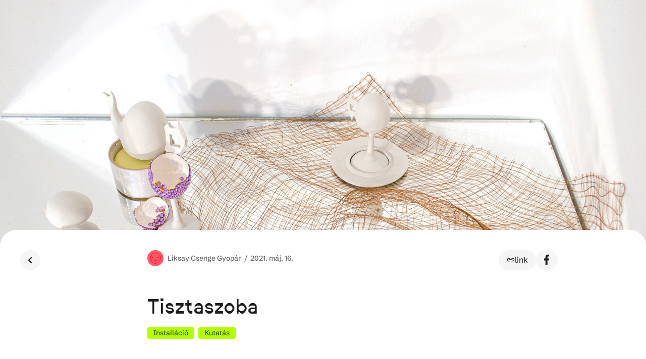

--- FILE ---
content_type: text/html; charset=UTF-8
request_url: https://kepzo.art/2021-05-16-tisztaszoba/
body_size: 32197
content:
<!DOCTYPE html>
<html lang="hu">
<head>
	<meta charset="UTF-8">
		<title>Tisztaszoba - Képző.art</title>
<meta name="dc.title" content="Tisztaszoba - Képző.art">
<meta name="dc.description" content="A Tisztaszoba című munkám egy öt elemből álló tárgycsoport, melynek egyes darabjai a 19. századi székely folklór hagyományokra reflektálnak leszűkítve a népi rituálékra, szerelmi- és termékenységmágiára és a hozomány intézményére.">
<meta name="dc.relation" content="https://kepzo.art/2021-05-16-tisztaszoba/">
<meta name="dc.source" content="https://kepzo.art/">
<meta name="dc.language" content="hu_HU">
<meta name="description" content="A Tisztaszoba című munkám egy öt elemből álló tárgycsoport, melynek egyes darabjai a 19. századi székely folklór hagyományokra reflektálnak leszűkítve a népi rituálékra, szerelmi- és termékenységmágiára és a hozomány intézményére.">
<meta property="article:published_time" content="2021-05-16T02:24:00+00:00">
<meta property="article:modified_time" content="2023-09-03T23:43:42+00:00">
<meta property="og:updated_time" content="2023-09-03T23:43:42+00:00">
<meta name="thumbnail" content="https://kepzo.art/wp-content/uploads/2023/08/2021-05-16-liksay-csenge-gyopar-2-1200x806.jpg">
<meta name="robots" content="index, follow, max-snippet:-1, max-image-preview:large, max-video-preview:-1">
<link rel="canonical" href="https://kepzo.art/2021-05-16-tisztaszoba/">
<meta property="og:url" content="https://kepzo.art/2021-05-16-tisztaszoba/">
<meta property="og:site_name" content="Képző.art">
<meta property="og:locale" content="hu_HU">
<meta property="og:type" content="article">
<meta property="article:author" content="https://www.facebook.com/kepzo.art">
<meta property="article:publisher" content="https://www.facebook.com/kepzo.art">
<meta property="article:section" content="Installáció">
<meta property="og:title" content="Tisztaszoba - Képző.art">
<meta property="og:description" content="A Tisztaszoba című munkám egy öt elemből álló tárgycsoport, melynek egyes darabjai a 19. századi székely folklór hagyományokra reflektálnak leszűkítve a népi rituálékra, szerelmi- és termékenységmágiára és a hozomány intézményére.">
<meta property="og:image" content="https://kepzo.art/wp-content/uploads/2023/08/2021-05-16-liksay-csenge-gyopar-2.jpg">
<meta property="og:image:secure_url" content="https://kepzo.art/wp-content/uploads/2023/08/2021-05-16-liksay-csenge-gyopar-2.jpg">
<meta property="og:image:width" content="1920">
<meta property="og:image:height" content="1290">
<meta name="twitter:card" content="summary">
<meta name="twitter:title" content="Tisztaszoba - Képző.art">
<meta name="twitter:description" content="A Tisztaszoba című munkám egy öt elemből álló tárgycsoport, melynek egyes darabjai a 19. századi székely folklór hagyományokra reflektálnak leszűkítve a népi rituálékra, szerelmi- és termékenységmágiára és a hozomány intézményére.">
<meta name="twitter:image" content="https://kepzo.art/wp-content/uploads/2023/08/2021-05-16-liksay-csenge-gyopar-2-1200x806.jpg">

<link rel="alternate" type="application/rss+xml" title="Képző.art &raquo; hírcsatorna" href="https://kepzo.art/feed/" />
<link rel="alternate" type="application/rss+xml" title="Képző.art &raquo; hozzászólás hírcsatorna" href="https://kepzo.art/comments/feed/" />
<link rel="alternate" title="oEmbed (JSON)" type="application/json+oembed" href="https://kepzo.art/wp-json/oembed/1.0/embed?url=https%3A%2F%2Fkepzo.art%2F2021-05-16-tisztaszoba%2F" />
<link rel="alternate" title="oEmbed (XML)" type="text/xml+oembed" href="https://kepzo.art/wp-json/oembed/1.0/embed?url=https%3A%2F%2Fkepzo.art%2F2021-05-16-tisztaszoba%2F&#038;format=xml" />
<style id='wp-img-auto-sizes-contain-inline-css'>
img:is([sizes=auto i],[sizes^="auto," i]){contain-intrinsic-size:3000px 1500px}
/*# sourceURL=wp-img-auto-sizes-contain-inline-css */
</style>
<style id='wp-emoji-styles-inline-css'>

	img.wp-smiley, img.emoji {
		display: inline !important;
		border: none !important;
		box-shadow: none !important;
		height: 1em !important;
		width: 1em !important;
		margin: 0 0.07em !important;
		vertical-align: -0.1em !important;
		background: none !important;
		padding: 0 !important;
	}
/*# sourceURL=wp-emoji-styles-inline-css */
</style>
<link rel='stylesheet' id='wp-block-library-css' href='https://kepzo.art/wp-includes/css/dist/block-library/style.min.css?ver=6.9' media='all' />
<style id='wp-block-image-inline-css'>
.wp-block-image>a,.wp-block-image>figure>a{display:inline-block}.wp-block-image img{box-sizing:border-box;height:auto;max-width:100%;vertical-align:bottom}@media not (prefers-reduced-motion){.wp-block-image img.hide{visibility:hidden}.wp-block-image img.show{animation:show-content-image .4s}}.wp-block-image[style*=border-radius] img,.wp-block-image[style*=border-radius]>a{border-radius:inherit}.wp-block-image.has-custom-border img{box-sizing:border-box}.wp-block-image.aligncenter{text-align:center}.wp-block-image.alignfull>a,.wp-block-image.alignwide>a{width:100%}.wp-block-image.alignfull img,.wp-block-image.alignwide img{height:auto;width:100%}.wp-block-image .aligncenter,.wp-block-image .alignleft,.wp-block-image .alignright,.wp-block-image.aligncenter,.wp-block-image.alignleft,.wp-block-image.alignright{display:table}.wp-block-image .aligncenter>figcaption,.wp-block-image .alignleft>figcaption,.wp-block-image .alignright>figcaption,.wp-block-image.aligncenter>figcaption,.wp-block-image.alignleft>figcaption,.wp-block-image.alignright>figcaption{caption-side:bottom;display:table-caption}.wp-block-image .alignleft{float:left;margin:.5em 1em .5em 0}.wp-block-image .alignright{float:right;margin:.5em 0 .5em 1em}.wp-block-image .aligncenter{margin-left:auto;margin-right:auto}.wp-block-image :where(figcaption){margin-bottom:1em;margin-top:.5em}.wp-block-image.is-style-circle-mask img{border-radius:9999px}@supports ((-webkit-mask-image:none) or (mask-image:none)) or (-webkit-mask-image:none){.wp-block-image.is-style-circle-mask img{border-radius:0;-webkit-mask-image:url('data:image/svg+xml;utf8,<svg viewBox="0 0 100 100" xmlns="http://www.w3.org/2000/svg"><circle cx="50" cy="50" r="50"/></svg>');mask-image:url('data:image/svg+xml;utf8,<svg viewBox="0 0 100 100" xmlns="http://www.w3.org/2000/svg"><circle cx="50" cy="50" r="50"/></svg>');mask-mode:alpha;-webkit-mask-position:center;mask-position:center;-webkit-mask-repeat:no-repeat;mask-repeat:no-repeat;-webkit-mask-size:contain;mask-size:contain}}:root :where(.wp-block-image.is-style-rounded img,.wp-block-image .is-style-rounded img){border-radius:9999px}.wp-block-image figure{margin:0}.wp-lightbox-container{display:flex;flex-direction:column;position:relative}.wp-lightbox-container img{cursor:zoom-in}.wp-lightbox-container img:hover+button{opacity:1}.wp-lightbox-container button{align-items:center;backdrop-filter:blur(16px) saturate(180%);background-color:#5a5a5a40;border:none;border-radius:4px;cursor:zoom-in;display:flex;height:20px;justify-content:center;opacity:0;padding:0;position:absolute;right:16px;text-align:center;top:16px;width:20px;z-index:100}@media not (prefers-reduced-motion){.wp-lightbox-container button{transition:opacity .2s ease}}.wp-lightbox-container button:focus-visible{outline:3px auto #5a5a5a40;outline:3px auto -webkit-focus-ring-color;outline-offset:3px}.wp-lightbox-container button:hover{cursor:pointer;opacity:1}.wp-lightbox-container button:focus{opacity:1}.wp-lightbox-container button:focus,.wp-lightbox-container button:hover,.wp-lightbox-container button:not(:hover):not(:active):not(.has-background){background-color:#5a5a5a40;border:none}.wp-lightbox-overlay{box-sizing:border-box;cursor:zoom-out;height:100vh;left:0;overflow:hidden;position:fixed;top:0;visibility:hidden;width:100%;z-index:100000}.wp-lightbox-overlay .close-button{align-items:center;cursor:pointer;display:flex;justify-content:center;min-height:40px;min-width:40px;padding:0;position:absolute;right:calc(env(safe-area-inset-right) + 16px);top:calc(env(safe-area-inset-top) + 16px);z-index:5000000}.wp-lightbox-overlay .close-button:focus,.wp-lightbox-overlay .close-button:hover,.wp-lightbox-overlay .close-button:not(:hover):not(:active):not(.has-background){background:none;border:none}.wp-lightbox-overlay .lightbox-image-container{height:var(--wp--lightbox-container-height);left:50%;overflow:hidden;position:absolute;top:50%;transform:translate(-50%,-50%);transform-origin:top left;width:var(--wp--lightbox-container-width);z-index:9999999999}.wp-lightbox-overlay .wp-block-image{align-items:center;box-sizing:border-box;display:flex;height:100%;justify-content:center;margin:0;position:relative;transform-origin:0 0;width:100%;z-index:3000000}.wp-lightbox-overlay .wp-block-image img{height:var(--wp--lightbox-image-height);min-height:var(--wp--lightbox-image-height);min-width:var(--wp--lightbox-image-width);width:var(--wp--lightbox-image-width)}.wp-lightbox-overlay .wp-block-image figcaption{display:none}.wp-lightbox-overlay button{background:none;border:none}.wp-lightbox-overlay .scrim{background-color:#fff;height:100%;opacity:.9;position:absolute;width:100%;z-index:2000000}.wp-lightbox-overlay.active{visibility:visible}@media not (prefers-reduced-motion){.wp-lightbox-overlay.active{animation:turn-on-visibility .25s both}.wp-lightbox-overlay.active img{animation:turn-on-visibility .35s both}.wp-lightbox-overlay.show-closing-animation:not(.active){animation:turn-off-visibility .35s both}.wp-lightbox-overlay.show-closing-animation:not(.active) img{animation:turn-off-visibility .25s both}.wp-lightbox-overlay.zoom.active{animation:none;opacity:1;visibility:visible}.wp-lightbox-overlay.zoom.active .lightbox-image-container{animation:lightbox-zoom-in .4s}.wp-lightbox-overlay.zoom.active .lightbox-image-container img{animation:none}.wp-lightbox-overlay.zoom.active .scrim{animation:turn-on-visibility .4s forwards}.wp-lightbox-overlay.zoom.show-closing-animation:not(.active){animation:none}.wp-lightbox-overlay.zoom.show-closing-animation:not(.active) .lightbox-image-container{animation:lightbox-zoom-out .4s}.wp-lightbox-overlay.zoom.show-closing-animation:not(.active) .lightbox-image-container img{animation:none}.wp-lightbox-overlay.zoom.show-closing-animation:not(.active) .scrim{animation:turn-off-visibility .4s forwards}}@keyframes show-content-image{0%{visibility:hidden}99%{visibility:hidden}to{visibility:visible}}@keyframes turn-on-visibility{0%{opacity:0}to{opacity:1}}@keyframes turn-off-visibility{0%{opacity:1;visibility:visible}99%{opacity:0;visibility:visible}to{opacity:0;visibility:hidden}}@keyframes lightbox-zoom-in{0%{transform:translate(calc((-100vw + var(--wp--lightbox-scrollbar-width))/2 + var(--wp--lightbox-initial-left-position)),calc(-50vh + var(--wp--lightbox-initial-top-position))) scale(var(--wp--lightbox-scale))}to{transform:translate(-50%,-50%) scale(1)}}@keyframes lightbox-zoom-out{0%{transform:translate(-50%,-50%) scale(1);visibility:visible}99%{visibility:visible}to{transform:translate(calc((-100vw + var(--wp--lightbox-scrollbar-width))/2 + var(--wp--lightbox-initial-left-position)),calc(-50vh + var(--wp--lightbox-initial-top-position))) scale(var(--wp--lightbox-scale));visibility:hidden}}
/*# sourceURL=https://kepzo.art/wp-includes/blocks/image/style.min.css */
</style>
<style id='wp-block-embed-inline-css'>
.wp-block-embed.alignleft,.wp-block-embed.alignright,.wp-block[data-align=left]>[data-type="core/embed"],.wp-block[data-align=right]>[data-type="core/embed"]{max-width:360px;width:100%}.wp-block-embed.alignleft .wp-block-embed__wrapper,.wp-block-embed.alignright .wp-block-embed__wrapper,.wp-block[data-align=left]>[data-type="core/embed"] .wp-block-embed__wrapper,.wp-block[data-align=right]>[data-type="core/embed"] .wp-block-embed__wrapper{min-width:280px}.wp-block-cover .wp-block-embed{min-height:240px;min-width:320px}.wp-block-embed{overflow-wrap:break-word}.wp-block-embed :where(figcaption){margin-bottom:1em;margin-top:.5em}.wp-block-embed iframe{max-width:100%}.wp-block-embed__wrapper{position:relative}.wp-embed-responsive .wp-has-aspect-ratio .wp-block-embed__wrapper:before{content:"";display:block;padding-top:50%}.wp-embed-responsive .wp-has-aspect-ratio iframe{bottom:0;height:100%;left:0;position:absolute;right:0;top:0;width:100%}.wp-embed-responsive .wp-embed-aspect-21-9 .wp-block-embed__wrapper:before{padding-top:42.85%}.wp-embed-responsive .wp-embed-aspect-18-9 .wp-block-embed__wrapper:before{padding-top:50%}.wp-embed-responsive .wp-embed-aspect-16-9 .wp-block-embed__wrapper:before{padding-top:56.25%}.wp-embed-responsive .wp-embed-aspect-4-3 .wp-block-embed__wrapper:before{padding-top:75%}.wp-embed-responsive .wp-embed-aspect-1-1 .wp-block-embed__wrapper:before{padding-top:100%}.wp-embed-responsive .wp-embed-aspect-9-16 .wp-block-embed__wrapper:before{padding-top:177.77%}.wp-embed-responsive .wp-embed-aspect-1-2 .wp-block-embed__wrapper:before{padding-top:200%}
/*# sourceURL=https://kepzo.art/wp-includes/blocks/embed/style.min.css */
</style>
<style id='wp-block-paragraph-inline-css'>
.is-small-text{font-size:.875em}.is-regular-text{font-size:1em}.is-large-text{font-size:2.25em}.is-larger-text{font-size:3em}.has-drop-cap:not(:focus):first-letter{float:left;font-size:8.4em;font-style:normal;font-weight:100;line-height:.68;margin:.05em .1em 0 0;text-transform:uppercase}body.rtl .has-drop-cap:not(:focus):first-letter{float:none;margin-left:.1em}p.has-drop-cap.has-background{overflow:hidden}:root :where(p.has-background){padding:1.25em 2.375em}:where(p.has-text-color:not(.has-link-color)) a{color:inherit}p.has-text-align-left[style*="writing-mode:vertical-lr"],p.has-text-align-right[style*="writing-mode:vertical-rl"]{rotate:180deg}
/*# sourceURL=https://kepzo.art/wp-includes/blocks/paragraph/style.min.css */
</style>
<style id='wp-block-quote-inline-css'>
.wp-block-quote{box-sizing:border-box;overflow-wrap:break-word}.wp-block-quote.is-large:where(:not(.is-style-plain)),.wp-block-quote.is-style-large:where(:not(.is-style-plain)){margin-bottom:1em;padding:0 1em}.wp-block-quote.is-large:where(:not(.is-style-plain)) p,.wp-block-quote.is-style-large:where(:not(.is-style-plain)) p{font-size:1.5em;font-style:italic;line-height:1.6}.wp-block-quote.is-large:where(:not(.is-style-plain)) cite,.wp-block-quote.is-large:where(:not(.is-style-plain)) footer,.wp-block-quote.is-style-large:where(:not(.is-style-plain)) cite,.wp-block-quote.is-style-large:where(:not(.is-style-plain)) footer{font-size:1.125em;text-align:right}.wp-block-quote>cite{display:block}
/*# sourceURL=https://kepzo.art/wp-includes/blocks/quote/style.min.css */
</style>
<style id='global-styles-inline-css'>
:root{--wp--preset--aspect-ratio--square: 1;--wp--preset--aspect-ratio--4-3: 4/3;--wp--preset--aspect-ratio--3-4: 3/4;--wp--preset--aspect-ratio--3-2: 3/2;--wp--preset--aspect-ratio--2-3: 2/3;--wp--preset--aspect-ratio--16-9: 16/9;--wp--preset--aspect-ratio--9-16: 9/16;--wp--preset--color--black: #000000;--wp--preset--color--cyan-bluish-gray: #abb8c3;--wp--preset--color--white: #ffffff;--wp--preset--color--pale-pink: #f78da7;--wp--preset--color--vivid-red: #cf2e2e;--wp--preset--color--luminous-vivid-orange: #ff6900;--wp--preset--color--luminous-vivid-amber: #fcb900;--wp--preset--color--light-green-cyan: #7bdcb5;--wp--preset--color--vivid-green-cyan: #00d084;--wp--preset--color--pale-cyan-blue: #8ed1fc;--wp--preset--color--vivid-cyan-blue: #0693e3;--wp--preset--color--vivid-purple: #9b51e0;--wp--preset--gradient--vivid-cyan-blue-to-vivid-purple: linear-gradient(135deg,rgb(6,147,227) 0%,rgb(155,81,224) 100%);--wp--preset--gradient--light-green-cyan-to-vivid-green-cyan: linear-gradient(135deg,rgb(122,220,180) 0%,rgb(0,208,130) 100%);--wp--preset--gradient--luminous-vivid-amber-to-luminous-vivid-orange: linear-gradient(135deg,rgb(252,185,0) 0%,rgb(255,105,0) 100%);--wp--preset--gradient--luminous-vivid-orange-to-vivid-red: linear-gradient(135deg,rgb(255,105,0) 0%,rgb(207,46,46) 100%);--wp--preset--gradient--very-light-gray-to-cyan-bluish-gray: linear-gradient(135deg,rgb(238,238,238) 0%,rgb(169,184,195) 100%);--wp--preset--gradient--cool-to-warm-spectrum: linear-gradient(135deg,rgb(74,234,220) 0%,rgb(151,120,209) 20%,rgb(207,42,186) 40%,rgb(238,44,130) 60%,rgb(251,105,98) 80%,rgb(254,248,76) 100%);--wp--preset--gradient--blush-light-purple: linear-gradient(135deg,rgb(255,206,236) 0%,rgb(152,150,240) 100%);--wp--preset--gradient--blush-bordeaux: linear-gradient(135deg,rgb(254,205,165) 0%,rgb(254,45,45) 50%,rgb(107,0,62) 100%);--wp--preset--gradient--luminous-dusk: linear-gradient(135deg,rgb(255,203,112) 0%,rgb(199,81,192) 50%,rgb(65,88,208) 100%);--wp--preset--gradient--pale-ocean: linear-gradient(135deg,rgb(255,245,203) 0%,rgb(182,227,212) 50%,rgb(51,167,181) 100%);--wp--preset--gradient--electric-grass: linear-gradient(135deg,rgb(202,248,128) 0%,rgb(113,206,126) 100%);--wp--preset--gradient--midnight: linear-gradient(135deg,rgb(2,3,129) 0%,rgb(40,116,252) 100%);--wp--preset--font-size--small: 13px;--wp--preset--font-size--medium: 20px;--wp--preset--font-size--large: 36px;--wp--preset--font-size--x-large: 42px;--wp--preset--spacing--20: 0.44rem;--wp--preset--spacing--30: 0.67rem;--wp--preset--spacing--40: 1rem;--wp--preset--spacing--50: 1.5rem;--wp--preset--spacing--60: 2.25rem;--wp--preset--spacing--70: 3.38rem;--wp--preset--spacing--80: 5.06rem;--wp--preset--shadow--natural: 6px 6px 9px rgba(0, 0, 0, 0.2);--wp--preset--shadow--deep: 12px 12px 50px rgba(0, 0, 0, 0.4);--wp--preset--shadow--sharp: 6px 6px 0px rgba(0, 0, 0, 0.2);--wp--preset--shadow--outlined: 6px 6px 0px -3px rgb(255, 255, 255), 6px 6px rgb(0, 0, 0);--wp--preset--shadow--crisp: 6px 6px 0px rgb(0, 0, 0);}:where(.is-layout-flex){gap: 0.5em;}:where(.is-layout-grid){gap: 0.5em;}body .is-layout-flex{display: flex;}.is-layout-flex{flex-wrap: wrap;align-items: center;}.is-layout-flex > :is(*, div){margin: 0;}body .is-layout-grid{display: grid;}.is-layout-grid > :is(*, div){margin: 0;}:where(.wp-block-columns.is-layout-flex){gap: 2em;}:where(.wp-block-columns.is-layout-grid){gap: 2em;}:where(.wp-block-post-template.is-layout-flex){gap: 1.25em;}:where(.wp-block-post-template.is-layout-grid){gap: 1.25em;}.has-black-color{color: var(--wp--preset--color--black) !important;}.has-cyan-bluish-gray-color{color: var(--wp--preset--color--cyan-bluish-gray) !important;}.has-white-color{color: var(--wp--preset--color--white) !important;}.has-pale-pink-color{color: var(--wp--preset--color--pale-pink) !important;}.has-vivid-red-color{color: var(--wp--preset--color--vivid-red) !important;}.has-luminous-vivid-orange-color{color: var(--wp--preset--color--luminous-vivid-orange) !important;}.has-luminous-vivid-amber-color{color: var(--wp--preset--color--luminous-vivid-amber) !important;}.has-light-green-cyan-color{color: var(--wp--preset--color--light-green-cyan) !important;}.has-vivid-green-cyan-color{color: var(--wp--preset--color--vivid-green-cyan) !important;}.has-pale-cyan-blue-color{color: var(--wp--preset--color--pale-cyan-blue) !important;}.has-vivid-cyan-blue-color{color: var(--wp--preset--color--vivid-cyan-blue) !important;}.has-vivid-purple-color{color: var(--wp--preset--color--vivid-purple) !important;}.has-black-background-color{background-color: var(--wp--preset--color--black) !important;}.has-cyan-bluish-gray-background-color{background-color: var(--wp--preset--color--cyan-bluish-gray) !important;}.has-white-background-color{background-color: var(--wp--preset--color--white) !important;}.has-pale-pink-background-color{background-color: var(--wp--preset--color--pale-pink) !important;}.has-vivid-red-background-color{background-color: var(--wp--preset--color--vivid-red) !important;}.has-luminous-vivid-orange-background-color{background-color: var(--wp--preset--color--luminous-vivid-orange) !important;}.has-luminous-vivid-amber-background-color{background-color: var(--wp--preset--color--luminous-vivid-amber) !important;}.has-light-green-cyan-background-color{background-color: var(--wp--preset--color--light-green-cyan) !important;}.has-vivid-green-cyan-background-color{background-color: var(--wp--preset--color--vivid-green-cyan) !important;}.has-pale-cyan-blue-background-color{background-color: var(--wp--preset--color--pale-cyan-blue) !important;}.has-vivid-cyan-blue-background-color{background-color: var(--wp--preset--color--vivid-cyan-blue) !important;}.has-vivid-purple-background-color{background-color: var(--wp--preset--color--vivid-purple) !important;}.has-black-border-color{border-color: var(--wp--preset--color--black) !important;}.has-cyan-bluish-gray-border-color{border-color: var(--wp--preset--color--cyan-bluish-gray) !important;}.has-white-border-color{border-color: var(--wp--preset--color--white) !important;}.has-pale-pink-border-color{border-color: var(--wp--preset--color--pale-pink) !important;}.has-vivid-red-border-color{border-color: var(--wp--preset--color--vivid-red) !important;}.has-luminous-vivid-orange-border-color{border-color: var(--wp--preset--color--luminous-vivid-orange) !important;}.has-luminous-vivid-amber-border-color{border-color: var(--wp--preset--color--luminous-vivid-amber) !important;}.has-light-green-cyan-border-color{border-color: var(--wp--preset--color--light-green-cyan) !important;}.has-vivid-green-cyan-border-color{border-color: var(--wp--preset--color--vivid-green-cyan) !important;}.has-pale-cyan-blue-border-color{border-color: var(--wp--preset--color--pale-cyan-blue) !important;}.has-vivid-cyan-blue-border-color{border-color: var(--wp--preset--color--vivid-cyan-blue) !important;}.has-vivid-purple-border-color{border-color: var(--wp--preset--color--vivid-purple) !important;}.has-vivid-cyan-blue-to-vivid-purple-gradient-background{background: var(--wp--preset--gradient--vivid-cyan-blue-to-vivid-purple) !important;}.has-light-green-cyan-to-vivid-green-cyan-gradient-background{background: var(--wp--preset--gradient--light-green-cyan-to-vivid-green-cyan) !important;}.has-luminous-vivid-amber-to-luminous-vivid-orange-gradient-background{background: var(--wp--preset--gradient--luminous-vivid-amber-to-luminous-vivid-orange) !important;}.has-luminous-vivid-orange-to-vivid-red-gradient-background{background: var(--wp--preset--gradient--luminous-vivid-orange-to-vivid-red) !important;}.has-very-light-gray-to-cyan-bluish-gray-gradient-background{background: var(--wp--preset--gradient--very-light-gray-to-cyan-bluish-gray) !important;}.has-cool-to-warm-spectrum-gradient-background{background: var(--wp--preset--gradient--cool-to-warm-spectrum) !important;}.has-blush-light-purple-gradient-background{background: var(--wp--preset--gradient--blush-light-purple) !important;}.has-blush-bordeaux-gradient-background{background: var(--wp--preset--gradient--blush-bordeaux) !important;}.has-luminous-dusk-gradient-background{background: var(--wp--preset--gradient--luminous-dusk) !important;}.has-pale-ocean-gradient-background{background: var(--wp--preset--gradient--pale-ocean) !important;}.has-electric-grass-gradient-background{background: var(--wp--preset--gradient--electric-grass) !important;}.has-midnight-gradient-background{background: var(--wp--preset--gradient--midnight) !important;}.has-small-font-size{font-size: var(--wp--preset--font-size--small) !important;}.has-medium-font-size{font-size: var(--wp--preset--font-size--medium) !important;}.has-large-font-size{font-size: var(--wp--preset--font-size--large) !important;}.has-x-large-font-size{font-size: var(--wp--preset--font-size--x-large) !important;}
/*# sourceURL=global-styles-inline-css */
</style>

<style id='classic-theme-styles-inline-css'>
/*! This file is auto-generated */
.wp-block-button__link{color:#fff;background-color:#32373c;border-radius:9999px;box-shadow:none;text-decoration:none;padding:calc(.667em + 2px) calc(1.333em + 2px);font-size:1.125em}.wp-block-file__button{background:#32373c;color:#fff;text-decoration:none}
/*# sourceURL=/wp-includes/css/classic-themes.min.css */
</style>
<link data-minify="1" rel='stylesheet' id='jet-engine-frontend-css' href='https://kepzo.art/wp-content/cache/min/1/wp-content/plugins/jet-engine/assets/css/frontend.css?ver=1729269281' media='all' />
<link rel='stylesheet' id='hello-elementor-css' href='https://kepzo.art/wp-content/themes/hello-elementor/style.min.css?ver=3.1.1' media='all' />
<link rel='stylesheet' id='hello-elementor-theme-style-css' href='https://kepzo.art/wp-content/themes/hello-elementor/theme.min.css?ver=3.1.1' media='all' />
<link rel='stylesheet' id='hello-elementor-header-footer-css' href='https://kepzo.art/wp-content/themes/hello-elementor/header-footer.min.css?ver=3.1.1' media='all' />
<link data-minify="1" rel='stylesheet' id='elementor-icons-css' href='https://kepzo.art/wp-content/cache/min/1/wp-content/plugins/elementor/assets/lib/eicons/css/elementor-icons.min.css?ver=1729269281' media='all' />
<link rel='stylesheet' id='elementor-frontend-css' href='https://kepzo.art/wp-content/plugins/elementor/assets/css/frontend.min.css?ver=3.24.7' media='all' />
<style id='elementor-frontend-inline-css'>
.elementor-129 .elementor-element.elementor-element-e084da8:not(.elementor-motion-effects-element-type-background), .elementor-129 .elementor-element.elementor-element-e084da8 > .elementor-motion-effects-container > .elementor-motion-effects-layer{background-image:url("https://kepzo.art/wp-content/uploads/2023/08/2021-05-16-liksay-csenge-gyopar-2.jpg");}
/*# sourceURL=elementor-frontend-inline-css */
</style>
<link data-minify="1" rel='stylesheet' id='swiper-css' href='https://kepzo.art/wp-content/cache/min/1/wp-content/plugins/elementor/assets/lib/swiper/v8/css/swiper.min.css?ver=1729269281' media='all' />
<link rel='stylesheet' id='e-swiper-css' href='https://kepzo.art/wp-content/plugins/elementor/assets/css/conditionals/e-swiper.min.css?ver=3.24.7' media='all' />
<link rel='stylesheet' id='elementor-post-7-css' href='https://kepzo.art/wp-content/uploads/elementor/css/post-7.css?ver=1729269279' media='all' />
<link rel='stylesheet' id='elementor-pro-css' href='https://kepzo.art/wp-content/plugins/elementor-pro/assets/css/frontend.min.css?ver=3.20.1' media='all' />
<link rel='stylesheet' id='elementor-global-css' href='https://kepzo.art/wp-content/uploads/elementor/css/global.css?ver=1729269280' media='all' />
<link rel='stylesheet' id='elementor-post-57-css' href='https://kepzo.art/wp-content/uploads/elementor/css/post-57.css?ver=1729269280' media='all' />
<link rel='stylesheet' id='elementor-post-129-css' href='https://kepzo.art/wp-content/uploads/elementor/css/post-129.css?ver=1729269280' media='all' />
<link rel='stylesheet' id='elementor-post-911-css' href='https://kepzo.art/wp-content/uploads/elementor/css/post-911.css?ver=1729269280' media='all' />
<link rel='stylesheet' id='elementor-post-41-css' href='https://kepzo.art/wp-content/uploads/elementor/css/post-41.css?ver=1729269280' media='all' />
<link rel='stylesheet' id='elementor-icons-shared-0-css' href='https://kepzo.art/wp-content/plugins/elementor/assets/lib/font-awesome/css/fontawesome.min.css?ver=5.15.3' media='all' />
<link data-minify="1" rel='stylesheet' id='elementor-icons-fa-solid-css' href='https://kepzo.art/wp-content/cache/min/1/wp-content/plugins/elementor/assets/lib/font-awesome/css/solid.min.css?ver=1729269281' media='all' />
<link rel="https://api.w.org/" href="https://kepzo.art/wp-json/" /><link rel="alternate" title="JSON" type="application/json" href="https://kepzo.art/wp-json/wp/v2/posts/3449" /><link rel="EditURI" type="application/rsd+xml" title="RSD" href="https://kepzo.art/xmlrpc.php?rsd" />
<meta name="generator" content="WordPress 6.9" />
<link rel='shortlink' href='https://kepzo.art/?p=3449' />
<meta name="generator" content="Elementor 3.24.7; settings: css_print_method-external, google_font-enabled, font_display-swap">
			<style>
				.e-con.e-parent:nth-of-type(n+4):not(.e-lazyloaded):not(.e-no-lazyload),
				.e-con.e-parent:nth-of-type(n+4):not(.e-lazyloaded):not(.e-no-lazyload) * {
					background-image: none !important;
				}
				@media screen and (max-height: 1024px) {
					.e-con.e-parent:nth-of-type(n+3):not(.e-lazyloaded):not(.e-no-lazyload),
					.e-con.e-parent:nth-of-type(n+3):not(.e-lazyloaded):not(.e-no-lazyload) * {
						background-image: none !important;
					}
				}
				@media screen and (max-height: 640px) {
					.e-con.e-parent:nth-of-type(n+2):not(.e-lazyloaded):not(.e-no-lazyload),
					.e-con.e-parent:nth-of-type(n+2):not(.e-lazyloaded):not(.e-no-lazyload) * {
						background-image: none !important;
					}
				}
			</style>
			<link rel="icon" href="https://kepzo.art/wp-content/uploads/2023/08/cropped-kepzoart_logo1-32x32.png" sizes="32x32" />
<link rel="icon" href="https://kepzo.art/wp-content/uploads/2023/08/cropped-kepzoart_logo1-192x192.png" sizes="192x192" />
<link rel="apple-touch-icon" href="https://kepzo.art/wp-content/uploads/2023/08/cropped-kepzoart_logo1-180x180.png" />
<meta name="msapplication-TileImage" content="https://kepzo.art/wp-content/uploads/2023/08/cropped-kepzoart_logo1-270x270.png" />
		<style id="wp-custom-css">
			/*HEADER*/

.header-search .fa-search:before {
	content: url("https://kepzo.art/wp-content/uploads/2023/08/kepzosearch.svg");
}

.header-search .dialog-close-button {
	top: 16px;
	right: 3%;
}


input::-webkit-search-cancel-button {
display: none;
}


@media only screen and (min-width: 1024px) {
.header-search .elementor-search-form--skin-full_screen .elementor-search-form__container , .header-search .elementor-search-form,  .elementor-search-form--skin-full_screen .elementor-search-form__container{
	transition: 0s !important; 
	}
}


#header {
	transition: all 0.3s ease-out;
}

#header.hidden {
	top: -109px !important;
	opacity: 0;
}

a, u {
	color: #1D1D1D;
}

/*MENU*/


.support-us a {
	white-space: nowrap;
}

.footer .support-us a{
	border: 1.5px solid #8F8F8F;
	padding: 4px 8px !important;
	border-radius: 8px;
}

.footer .support-us a:hover {
	border: 1.5px solid #1d1d1d;
}

.menu .support-us a {
	border: 1.5px solid #1d1d1d;
	padding: 8px 16px !important;
	border-radius: 100px;
}

.menu .support-us a:hover {
	background: #1d1d1d;
	color: #FAFAFA !important;
}

.social-icons svg path {
	transition: all 0.3s ease;
} 

.social-icons svg:hover path {
	fill: #676767;
} 

.menu .dialog-widget-content{
	-webkit-backdrop-filter: blur(5px);
	-backdrop-filter: blur(5px);
}

/*HOME*/

.home-checker 
.jet-checkboxes-list__input:checked ~ .jet-checkboxes-list__button .jet-checkboxes-list__label:after {
	content: url("https://kepzo.art/wp-content/uploads/2023/08/filter-close.svg");
	margin-left: 4px;
}


.mizujs-title h3 {
    height: 48px;
	}




.blurry-bg {
	-webkit-backdrop-filter: blur(40px);
	backdrop-filter: blur(40px);
}

@media only screen and (max-width: 768px) {
	.post-card {
		box-shadow: none !important;	}
	
	.mizujs-image .elementor-image {
		height: 100%;
	}
	
	.mizujs-title h3 {
    height: 72px;
	}
}

/*NEWSLETTER*/

.newsletter .elementor-field-group.elementor-field-type-submit {
order: 2;
}

.newsletter .elementor-field-type-email {
	order: 1;
}

.newsletter .elementor-field-type-acceptance {
	order: 3;
}

.newsletter input:focus {
	box-shadow: none !important;
}


.privacy-policy {
	color: #AEAEAE;
	font-weight: 600;
	text-decoration: underline !important;
}

.privacy-policy:hover {
	color: #676767;
}


/*POST EMBED*/


.post-content .wp-block-embed-spotify , .post-content .wp-block-embed-youtube{
	max-width: 58%;
	width: 100%;
}

@media only screen and (max-width:768px) {
	.post-content .wp-block-embed-spotify , .post-content .wp-block-embed-youtube{
	max-width: 100%;
}

}

/*POST*/


.fb-share i:before {
	content: url("https://kepzo.art/wp-content/uploads/2023/08/kepzofb.svg");
}

.copy-button {
	cursor: pointer;
}

.post-content p, .post-content ul, .post-content ol{
	max-width: 58%;
	width: 100%;
}

.post-content .elementor-widget-container{
	display: flex;
	flex-flow: column wrap;
align-items: center;
	gap: 40px;
	overflow: hidden;

}

.post-content .wp-block-image {
	max-width: 58%;
}

.post-content img {
	object-fit: contain;
	width: 100%;
	height: 100% !important;
}

.post-content .wp-block-column .wp-block-image {
	max-width: 100%;
}

.wp-block-columns {
	row-gap: 24px;
	gap: 24px;
}

.post-content a {
	font-weight: bold;
	color: #1D1D1D;
	text-decoration: underline;
}

.post-content a:hover {
	color: #97D600;
}

.post-content blockquote {
	width: 67%;
	position: relative;
}

.post-content blockquote p {
	width: 100%;
	max-width: 100%;
	font-size: 20px;
	line-height: 32px;
	font-weight: bold;
}

.post-content blockquote:before {
	content: " ";
	display: block;
	position: absolute;
	height: calc(100% - 12px);
	width: 5px;
	background: #1d1d1d;
	left: -30px;
	top: 50%;
	transform: translateY(-50%);
}

.post-content .wp-element-caption {
	margin-top: 16px !important;
}

.post-content .wp-element-caption {
	font-style: normal;
	font-size: 16px;
	line-height: 26px;
	font-weight: 600;
	color: #1d1d1d;
	max-width: 50%
}

.post-content .wp-element-caption i {
	font-style: normal;
	font-weight: 500;
	font-size: 14px;
	line-height: 24px;
	color: #8F8F8F;
	display: flex;
	flex-flow: row nowrap;
	align-items: center;
	gap: 12px;
}

.post-content .wp-element-caption i:before {
	content: url("https://kepzo.art/wp-content/uploads/2023/08/camera.svg");
	height: 16px;
}

.post-content .wp-container-4  {
	max-width: 58%;
	width: 100%;
	margin-bottom: 0;
}

.post-content .wp-container-2 {
	margin-bottom: 0;
}

.post-content .is-provider-vimeo {
	margin-bottom: 0;
}

.post-content .is-provider-vimeo iframe {
	aspect-ratio: 16 / 9;
	height: auto;
}

details summary::-webkit-details-marker {
  display:none;
}

/*POST CONTENT MOBILE*/

@media only screen and (max-width: 768px) {
	.post-content p {
		max-width: 100%;
	}
	
	
	.post-content .elementor-widget-container{
	gap: 24px;
		padding: 0 16px;
}
	
.post-content blockquote {
	width: auto;
	margin: 0 0 0 18px;
}

.post-content blockquote p {
	font-size: 16px;
	line-height: 24px;
	font-weight: bold;
}
	
.post-content blockquote:before {
	left: -19px;
}
	
.post-content .wp-element-caption {
	margin-top: 8px !important;
	padding: 0 16px;
margin-bottom: 0;
	}

.post-content .wp-element-caption {
	font-style: normal;
	font-size: 14px;
	line-height: 24px;
	font-weight: 500;
		color: #8F8F8F;
	max-width: 100%;
}


.post-content .wp-block-image {
	max-width: calc(100% + 32px);
	margin-left: -16px;
	margin-right: -16px;
}



.post-content .wp-block-column .wp-block-image {
	max-width: 100%;
	width: 100%; 
}

.wp-block-columns {

	row-gap: 24px;
	gap: 24px;
	margin-bottom: 0;
}
	.wp-block-columns .wp-block-image {
		max-width: initial !important;
		width: initial !important;
	}
	
	.post-content ul , 	.post-content ol {
		max-width: 100%;
		margin-left: -12px;
	}
	
	.post-content .wp-container-4  {
	max-width: 100%;
}

	
}


/*ARCHIVE*/

.archive-filter .jet-filter-items-dropdown__body {
	width: 220px;
	left: auto;
	box-shadow: 0 4px 8px  2px rgba(0,0,0,0.1);
}

.archive-filter.year .jet-filter-items-dropdown__body {
	width: 110px;
	left: -40px
}

.archive-filter .jet-filter-items-dropdown__label:after {
	content: url("https://kepzo.art/wp-content/uploads/2023/08/chevron.svg");
	border: none;
	position: static;
	margin-left: 12px;
	margin-top: 2px;
	height: 16px;
	width: 16px;
	transform: initial;
} 

.archive-filter .jet-filter-items-dropdown__label {
	display: flex;
	flex-flow: row nowrap;
	justify-content: flex-end;
}

.archive-filter .jet-filter-items-dropdown__active {
	flex-wrap: nowrap;
}

.archive-filter .jet-filter-items-dropdown__active__item {
	white-space: nowrap;
}

.archive-filter .jet-filter-items-dropdown__label {
	width: fit-content ;
}

.archive-filter .jet-filter-items-dropdown {
	max-width: fit-content !important;
}

.archive-filter .jet-filter-items-search__input:focus {
	border-bottom-color: #E9E9E9  !important;
	box-shadow: none !important;
}


/*
@media only screen and (max-width: 768px) {
	.post-line .post-author a, .post-line .post-date div{
		color: #8F8F8F !important;
	}
}*/

/*IMAGE ANIMATION*/

.post-card:hover .hover-image {
	transform: translatex(0%);
}

.post-card:hover .base-image {
	opacity: 0;
	transform: translatex(80px);
}

.base-image {
	transition: all 0.6s ease-out;
}

.hover-image {
	transform: translatex(-100%);
	transition: all 0.6s ease-out;
}


/*CHECKBOX*/


.newsletter  input[type="checkbox"] {
	border: 0;
	clip: rect(0 0 0 0);
	height: 1px;
	margin: -1px;
	overflow: hidden;
	padding: 0;
	position: absolute;
	width: 1px;
}

.newsletter > div label:before {
	content: "";
	display: inline-block;
	width: 16px;
	height: 16px;
	margin-right: 12px;
	vertical-align: -3px;
	border: 1.5px solid #8F8F8F;
	border-radius: 2px;
	background-color: transparent;
	background-clip: content-box;
	transition: all 0.2s ease;
}
.newsletter > div label {
	position: relative;
}

.newsletter > div label:after {
	border-right: 2px solid #fff;
	border-top: 2px solid #fff;
	content: "";
	height: 11px;
	left: 2px;
	position: absolute;
	top: 11px;
	transform: scaleX(-1) rotate(135deg);
	transform-origin: left top;
	width: 6px;
	display: none;
}
.newsletter > div input:hover + label:before {
	border-color: #8F8F8F;
}
.newsletter > div input:checked + label:before {
	border-color: #8F8F8F;
	background: #8F8F8F;
}
.newsletter > div input:checked + label:after {
	-moz-animation: check 0.8s ease 0s running;
	-webkit-animation: check 0.8s ease 0s running;
	animation: check 0.8s ease 0s running;
	display: block;
	width: 6px;
	height: 12px;
	border-color: #fff;
}
@keyframes check {
 0% {
 height: 0;
 width: 0;
}
 25% {
 height: 0;
 width: 6px;
}
 50% {
 height: 13px;
 width: 6px;
}
}

/*GLOSSARY*/

.glossary .menu-item a:after{
	background: #F5F5F5 !important;
	opacity: 1 !important;
	left: 50%;
	top: 50%;
	transform: translate(-50%, -50%);
width: 100%;
	height: 100%;
	padding: 12px;
	border-radius: 100px !important;
	z-index: -1;
}


.glossary .menu-item .elementor-item-active:after{
	background: #B4FF00 !important;

}

.glossary .elementor-nav-menu {
	gap: 12px;
}

@media only screen and (max-width:768px) {
	.glossary .elementor-nav-menu {
	flex-flow: row nowrap !important;
	overflow: scroll;
}

}		</style>
		<noscript><style id="rocket-lazyload-nojs-css">.rll-youtube-player, [data-lazy-src]{display:none !important;}</style></noscript>	<meta name="viewport" content="width=device-width, initial-scale=1.0, viewport-fit=cover" /><link rel='stylesheet' id='widget-image-css' href='https://kepzo.art/wp-content/plugins/elementor/assets/css/widget-image.min.css?ver=3.24.7' media='all' />
<link rel='stylesheet' id='widget-heading-css' href='https://kepzo.art/wp-content/plugins/elementor/assets/css/widget-heading.min.css?ver=3.24.7' media='all' />
<link data-minify="1" rel='stylesheet' id='elementor-icons-fa-brands-css' href='https://kepzo.art/wp-content/cache/min/1/wp-content/plugins/elementor/assets/lib/font-awesome/css/brands.min.css?ver=1729269281' media='all' />
<link rel='stylesheet' id='widget-divider-css' href='https://kepzo.art/wp-content/plugins/elementor/assets/css/widget-divider.min.css?ver=3.24.7' media='all' />
<link rel='stylesheet' id='widget-text-editor-css' href='https://kepzo.art/wp-content/plugins/elementor/assets/css/widget-text-editor.min.css?ver=3.24.7' media='all' />
<link rel='stylesheet' id='widget-nested-accordion-css' href='https://kepzo.art/wp-content/plugins/elementor/assets/css/widget-nested-accordion.min.css?ver=3.24.7' media='all' />
<link rel='stylesheet' id='widget-social-icons-css' href='https://kepzo.art/wp-content/plugins/elementor/assets/css/widget-social-icons.min.css?ver=3.24.7' media='all' />
<link rel='stylesheet' id='e-apple-webkit-css' href='https://kepzo.art/wp-content/plugins/elementor/assets/css/conditionals/apple-webkit.min.css?ver=3.24.7' media='all' />
<link rel='stylesheet' id='widget-icon-list-css' href='https://kepzo.art/wp-content/plugins/elementor/assets/css/widget-icon-list.min.css?ver=3.24.7' media='all' />
<link rel='stylesheet' id='e-animation-fadeInDown-css' href='https://kepzo.art/wp-content/plugins/elementor/assets/lib/animations/styles/fadeInDown.min.css?ver=3.24.7' media='all' />
</head>
<body class="wp-singular post-template-default single single-post postid-3449 single-format-standard wp-theme-hello-elementor elementor-default elementor-template-canvas elementor-kit-7 elementor-page-129">
			<div data-elementor-type="single-post" data-elementor-id="129" class="elementor elementor-129 elementor-location-single post-3449 post type-post status-publish format-standard has-post-thumbnail hentry category-installacio category-kutatas" data-elementor-post-type="elementor_library">
			<div class="elementor-element elementor-element-e084da8 e-con-full e-flex e-con e-parent" data-id="e084da8" data-element_type="container" data-settings="{&quot;background_background&quot;:&quot;classic&quot;}">
				</div>
		<div class="elementor-element elementor-element-499cc23 e-flex e-con-boxed e-con e-parent" data-id="499cc23" data-element_type="container" data-settings="{&quot;background_background&quot;:&quot;classic&quot;}">
					<div class="e-con-inner">
		<div class="elementor-element elementor-element-b7d3d21 e-con-full e-flex e-con e-child" data-id="b7d3d21" data-element_type="container">
				<div class="elementor-element elementor-element-93ac7a5 elementor-view-stacked elementor-hidden-mobile elementor-shape-circle elementor-widget elementor-widget-icon" data-id="93ac7a5" data-element_type="widget" data-settings="{&quot;sticky&quot;:&quot;top&quot;,&quot;sticky_on&quot;:[&quot;desktop&quot;,&quot;tablet&quot;],&quot;sticky_offset&quot;:32,&quot;sticky_effects_offset&quot;:0}" data-widget_type="icon.default">
				<div class="elementor-widget-container">
					<div class="elementor-icon-wrapper">
			<a class="elementor-icon" href="https://kepzo.art">
			<svg xmlns="http://www.w3.org/2000/svg" width="24" height="24" viewBox="0 0 24 24" fill="none"><path d="M14 7L9 12L14 17" stroke="#1D1D1D" stroke-width="2.2" stroke-linecap="round" stroke-linejoin="round"></path></svg>			</a>
		</div>
				</div>
				</div>
				</div>
		<div class="elementor-element elementor-element-5bb07bd e-con-full e-flex e-con e-child" data-id="5bb07bd" data-element_type="container">
		<div class="elementor-element elementor-element-15183c4 e-flex e-con-boxed e-con e-child" data-id="15183c4" data-element_type="container">
					<div class="e-con-inner">
				<div class="elementor-element elementor-element-11f475f elementor-widget elementor-widget-image" data-id="11f475f" data-element_type="widget" data-widget_type="image.default">
				<div class="elementor-widget-container">
													<img width="768" height="768" src="data:image/svg+xml,%3Csvg%20xmlns='http://www.w3.org/2000/svg'%20viewBox='0%200%20768%20768'%3E%3C/svg%3E" title="" alt="" data-lazy-src="https://kepzo.art/wp-content/uploads/2023/09/kepzo-art-13-1-768x768.png" /><noscript><img width="768" height="768" src="https://kepzo.art/wp-content/uploads/2023/09/kepzo-art-13-1-768x768.png" title="" alt="" loading="lazy" /></noscript>													</div>
				</div>
				<div class="elementor-element elementor-element-02529f8 elementor-widget elementor-widget-heading" data-id="02529f8" data-element_type="widget" data-widget_type="heading.default">
				<div class="elementor-widget-container">
			<p class="elementor-heading-title elementor-size-default">Liksay&nbsp; </p>		</div>
				</div>
				<div class="elementor-element elementor-element-ea986d5 elementor-widget elementor-widget-heading" data-id="ea986d5" data-element_type="widget" data-widget_type="heading.default">
				<div class="elementor-widget-container">
			<p class="elementor-heading-title elementor-size-default">Csenge Gyopár&nbsp; / &nbsp;</p>		</div>
				</div>
				<div class="elementor-element elementor-element-b4efaa8 elementor-widget elementor-widget-heading" data-id="b4efaa8" data-element_type="widget" data-widget_type="heading.default">
				<div class="elementor-widget-container">
			<p class="elementor-heading-title elementor-size-default">2021. máj. 16.</p>		</div>
				</div>
					</div>
				</div>
				</div>
		<div class="elementor-element elementor-element-6006af4 e-con-full elementor-hidden-mobile e-flex e-con e-child" data-id="6006af4" data-element_type="container" data-settings="{&quot;sticky&quot;:&quot;top&quot;,&quot;sticky_offset&quot;:32,&quot;sticky_on&quot;:[&quot;desktop&quot;,&quot;tablet&quot;,&quot;mobile&quot;],&quot;sticky_effects_offset&quot;:0}">
				<div class="elementor-element elementor-element-dba255b copy-button elementor-widget elementor-widget-button" data-id="dba255b" data-element_type="widget" data-widget_type="button.default">
				<div class="elementor-widget-container">
					<div class="elementor-button-wrapper">
			<a class="elementor-button elementor-size-sm" role="button">
						<span class="elementor-button-content-wrapper">
						<span class="elementor-button-icon">
				<svg xmlns="http://www.w3.org/2000/svg" width="24" height="24" viewBox="0 0 24 24" fill="none"><path d="M8 12H16M9 8H6C4.93913 8 3.92172 8.42143 3.17157 9.17157C2.42143 9.92172 2 10.9391 2 12C2 13.0609 2.42143 14.0783 3.17157 14.8284C3.92172 15.5786 4.93913 16 6 16H9M15 8H18C19.0609 8 20.0783 8.42143 20.8284 9.17157C21.5786 9.92172 22 10.9391 22 12C22 13.0609 21.5786 14.0783 20.8284 14.8284C20.0783 15.5786 19.0609 16 18 16H15" stroke="#1D1D1D" stroke-width="2" stroke-linecap="round" stroke-linejoin="round"></path></svg>			</span>
									<span class="elementor-button-text">link</span>
					</span>
					</a>
		</div>
				</div>
				</div>
				<div class="elementor-element elementor-element-df889e0 elementor-share-buttons--view-icon elementor-share-buttons--skin-boxed elementor-share-buttons--shape-circle elementor-share-buttons--color-custom fb-share elementor-grid-0 elementor-widget elementor-widget-share-buttons" data-id="df889e0" data-element_type="widget" data-widget_type="share-buttons.default">
				<div class="elementor-widget-container">
					<div class="elementor-grid">
								<div class="elementor-grid-item">
						<div
							class="elementor-share-btn elementor-share-btn_facebook"
							role="button"
							tabindex="0"
							aria-label="Megosztás itt: facebook"
						>
															<span class="elementor-share-btn__icon">
								<i class="fab fa-facebook" aria-hidden="true"></i>							</span>
																				</div>
					</div>
						</div>
				</div>
				</div>
				</div>
					</div>
				</div>
		<div class="elementor-element elementor-element-708ef5a e-flex e-con-boxed e-con e-parent" data-id="708ef5a" data-element_type="container" data-settings="{&quot;background_background&quot;:&quot;classic&quot;}">
					<div class="e-con-inner">
				<div class="elementor-element elementor-element-73ba7ba elementor-widget__width-initial elementor-widget-mobile__width-inherit elementor-widget elementor-widget-heading" data-id="73ba7ba" data-element_type="widget" data-widget_type="heading.default">
				<div class="elementor-widget-container">
			<h2 class="elementor-heading-title elementor-size-default">Tisztaszoba</h2>		</div>
				</div>
				<div class="elementor-element elementor-element-6243c63 elementor-widget__width-initial elementor-widget-mobile__width-inherit elementor-widget elementor-widget-jet-listing-dynamic-terms" data-id="6243c63" data-element_type="widget" data-widget_type="jet-listing-dynamic-terms.default">
				<div class="elementor-widget-container">
			<div class="jet-listing jet-listing-dynamic-terms"><a href="https://kepzo.art/category/installacio/" class="jet-listing-dynamic-terms__link">Installáció</a><a href="https://kepzo.art/category/kutatas/" class="jet-listing-dynamic-terms__link">Kutatás</a></div>		</div>
				</div>
				<div class="elementor-element elementor-element-f9c35d0 elementor-widget__width-initial elementor-widget-mobile__width-inherit elementor-widget elementor-widget-theme-post-excerpt" data-id="f9c35d0" data-element_type="widget" data-widget_type="theme-post-excerpt.default">
				<div class="elementor-widget-container">
			A Tisztaszoba című munkám egy öt elemből álló tárgycsoport, melynek egyes darabjai a 19. századi székely folklór hagyományokra reflektálnak leszűkítve a népi rituálékra, szerelmi- és termékenységmágiára és a hozomány intézményére. 		</div>
				</div>
				<div class="elementor-element elementor-element-5465db8 elementor-widget__width-initial elementor-widget-mobile__width-inherit elementor-widget-divider--view-line elementor-widget elementor-widget-divider" data-id="5465db8" data-element_type="widget" data-widget_type="divider.default">
				<div class="elementor-widget-container">
					<div class="elementor-divider">
			<span class="elementor-divider-separator">
						</span>
		</div>
				</div>
				</div>
				<div class="elementor-element elementor-element-a258daf post-content elementor-widget-mobile__width-inherit elementor-widget elementor-widget-theme-post-content" data-id="a258daf" data-element_type="widget" data-widget_type="theme-post-content.default">
				<div class="elementor-widget-container">
			
<p>Ezeket a néphagyományokat a nők szemszögéből közelítem meg, párhuzamot vonva az akkori házasodási szokások és az ezekkel járó kényszerű, közösség által elvárt és elfogadott reprezentációs sémák – mint a stafírung készítése és bemutatása a közösség előtt, majd a lakodalom után az új pár tisztaszobájában a hozomány reprezentációja – és napjaink kiállítási rendszerének felépítése között, melynek elengedhetetlen elemei a műtárgyak, a kiállítótér és a látogató.</p>


<div class="wp-block-image">
<figure class="aligncenter size-large"><img fetchpriority="high" decoding="async" width="1200" height="806" src="data:image/svg+xml,%3Csvg%20xmlns='http://www.w3.org/2000/svg'%20viewBox='0%200%201200%20806'%3E%3C/svg%3E" alt="" class="wp-image-3453" data-lazy-srcset="https://kepzo.art/wp-content/uploads/2023/08/2021-05-16-liksay-csenge-gyopar-2-1200x806.jpg 1200w, https://kepzo.art/wp-content/uploads/2023/08/2021-05-16-liksay-csenge-gyopar-2-768x516.jpg 768w, https://kepzo.art/wp-content/uploads/2023/08/2021-05-16-liksay-csenge-gyopar-2-1536x1032.jpg 1536w, https://kepzo.art/wp-content/uploads/2023/08/2021-05-16-liksay-csenge-gyopar-2.jpg 1920w" data-lazy-sizes="(max-width: 1200px) 100vw, 1200px" data-lazy-src="https://kepzo.art/wp-content/uploads/2023/08/2021-05-16-liksay-csenge-gyopar-2-1200x806.jpg" /><noscript><img fetchpriority="high" decoding="async" width="1200" height="806" src="https://kepzo.art/wp-content/uploads/2023/08/2021-05-16-liksay-csenge-gyopar-2-1200x806.jpg" alt="" class="wp-image-3453" srcset="https://kepzo.art/wp-content/uploads/2023/08/2021-05-16-liksay-csenge-gyopar-2-1200x806.jpg 1200w, https://kepzo.art/wp-content/uploads/2023/08/2021-05-16-liksay-csenge-gyopar-2-768x516.jpg 768w, https://kepzo.art/wp-content/uploads/2023/08/2021-05-16-liksay-csenge-gyopar-2-1536x1032.jpg 1536w, https://kepzo.art/wp-content/uploads/2023/08/2021-05-16-liksay-csenge-gyopar-2.jpg 1920w" sizes="(max-width: 1200px) 100vw, 1200px" /></noscript><figcaption class="wp-element-caption">Liksay Csenge Gyopár: Tisztaszoba, 2020, tárgyegyüttes, installációs nézet</figcaption></figure>
</div>


<p>A hozomány olyan tárgyegyüttes, melynek alkotóelemei az adott faluközösség által meghatározott rend szerint csoportosultak. Ezek a tárgyak hűen tükrözték a háztartás vagyoni állapotát, valamint az adott korszak tárgyi kultúrájának felépítését, a család által reprezentált életminőséget. A hozománylevelek mint inventáriumok egyfajta házassági szerződésként funkcionáltak. A 17. századtól a protestáns vidékeken már engedélyezett volt a válás, ilyenkor a hozománylevél számított bizonyítéknak azt illetően, hogy mivel rendelkezett a házasság pillanatában a nő, a férjnek ezeket a tárgyakat kötelezően ki kellett adnia. Azok a fehérneműk, szőttesek és textíliák tartoztak ide, amelyeket a lány köteles volt a háztartásba vinni, köztük a stafírung, ami a hozománynak a leendő menyasszony saját keze által készített része volt. A leány anyagi helyzetéhez mérten értékesebb anyagokból készültek, később a tisztaszobában kerültek elhelyezésre. A hozomány elvitele a szülői házból az új közös otthonba nagy jelentőségű ceremónia volt a faluközösség részvételével az egybekelés előtt. Ezen az eseményen közszemlére tették a hozományt a menyasszonnyal együtt, a helyiek nyugtázták, hogy minőség és mennyiség szempontjából megfelelő-e a lány ügyessége és szorgalma az általuk elvárt követelményrendszernek. Ebből kifolyólag a hozomány és a stafírung a leendő család presztízsének mércéje is volt egyben, és a kiházasító család részéről is volt egyfajta dicsekvő szándék is a hozomány bemutatásában.</p>


<div class="wp-block-image">
<figure class="aligncenter size-large"><img decoding="async" width="1200" height="840" src="data:image/svg+xml,%3Csvg%20xmlns='http://www.w3.org/2000/svg'%20viewBox='0%200%201200%20840'%3E%3C/svg%3E" alt="" class="wp-image-3460" data-lazy-srcset="https://kepzo.art/wp-content/uploads/2023/08/image-9-1200x840.jpeg 1200w, https://kepzo.art/wp-content/uploads/2023/08/image-9-768x538.jpeg 768w, https://kepzo.art/wp-content/uploads/2023/08/image-9.jpeg 1480w" data-lazy-sizes="(max-width: 1200px) 100vw, 1200px" data-lazy-src="https://kepzo.art/wp-content/uploads/2023/08/image-9-1200x840.jpeg" /><noscript><img decoding="async" width="1200" height="840" src="https://kepzo.art/wp-content/uploads/2023/08/image-9-1200x840.jpeg" alt="" class="wp-image-3460" srcset="https://kepzo.art/wp-content/uploads/2023/08/image-9-1200x840.jpeg 1200w, https://kepzo.art/wp-content/uploads/2023/08/image-9-768x538.jpeg 768w, https://kepzo.art/wp-content/uploads/2023/08/image-9.jpeg 1480w" sizes="(max-width: 1200px) 100vw, 1200px" /></noscript><figcaption class="wp-element-caption">Liksay Csenge Gyopár: Férkőzzetek fazakak, hogy férjenek a csuporkák is; 2020; kerámia, tojáshéj, strasszok, körömlakk; 10 × 5 × 5 cm/db</figcaption></figure>
</div>


<p>A tisztaszoba a háznak az a tere, amihez a formális társalgás és a közösség jelenléte kötődött, itt fogadták a vendégeket. Ez a helyiség volt az otthon reprezentációs központja, ide halmozták fel az értéktárgyakat, itt került a legegyértelműbb kifejezésre a lakók ideológiája. A ház többi szobájához képest ebben a térben a tárgyak funkció- és jelentésváltozáson estek át; megszűntek használati tárgyként funkcionálni, szimbolikus, emotív jelentéstartalmuk lett, használhatóságuk helyett egy másik életmodell iránti vágy és az ebből következő rezignáltság hordozóivá váltak. A stafírungon kívül a hozomány részét képző drágább bútorokat, kelméket és díszkerámiákat, étkészleteket is a tisztaszobában helyezték el. Ide kerültek a hozomány azon részei is, amik a dicsekvés tárgyát képezték, archiválva a stafírung aprólékos kézimunkával készült darabjait, mint műtárgyakat,</p>



<blockquote class="wp-block-quote is-layout-flow wp-block-quote-is-layout-flow">
<p>így vált ez a tér a lakók vagyoni helyzetét felmutató, ezáltal értékes és megőrzendő tárgyak muzeális temetőjévé.</p>
</blockquote>



<p>Ezt a különleges kiállítótér hangulatot fogalmazza meg Dékei Krisztina Szűcs Attila <a href="https://szucsattila.hu/publications/aniko-erdosi" target="_blank" rel="noreferrer noopener"><em>Tisztaszoba</em></a> című kiállításával kapcsolatban: „E hermetikus zártságból fakad a tisztaszoba két jellemzője: egyrészt a mindennapi létezés lenyomatainak hiánya miatt <em>élettelen, steril </em>és afunkcionálisan <em>üres, </em>másrészt (ezzel összefüggésben) <em>szakrális </em>teret biztosít az élet kitüntetett pillanatainak megéléséhez.” (1)</p>


<div class="wp-block-image">
<figure class="aligncenter size-large"><img decoding="async" width="1200" height="896" src="data:image/svg+xml,%3Csvg%20xmlns='http://www.w3.org/2000/svg'%20viewBox='0%200%201200%20896'%3E%3C/svg%3E" alt="" class="wp-image-3454" data-lazy-srcset="https://kepzo.art/wp-content/uploads/2023/08/2021-05-16-liksay-csenge-gyopar-4-1200x896.jpg 1200w, https://kepzo.art/wp-content/uploads/2023/08/2021-05-16-liksay-csenge-gyopar-4-768x573.jpg 768w, https://kepzo.art/wp-content/uploads/2023/08/2021-05-16-liksay-csenge-gyopar-4-1536x1146.jpg 1536w, https://kepzo.art/wp-content/uploads/2023/08/2021-05-16-liksay-csenge-gyopar-4.jpg 1920w" data-lazy-sizes="(max-width: 1200px) 100vw, 1200px" data-lazy-src="https://kepzo.art/wp-content/uploads/2023/08/2021-05-16-liksay-csenge-gyopar-4-1200x896.jpg" /><noscript><img decoding="async" width="1200" height="896" src="https://kepzo.art/wp-content/uploads/2023/08/2021-05-16-liksay-csenge-gyopar-4-1200x896.jpg" alt="" class="wp-image-3454" srcset="https://kepzo.art/wp-content/uploads/2023/08/2021-05-16-liksay-csenge-gyopar-4-1200x896.jpg 1200w, https://kepzo.art/wp-content/uploads/2023/08/2021-05-16-liksay-csenge-gyopar-4-768x573.jpg 768w, https://kepzo.art/wp-content/uploads/2023/08/2021-05-16-liksay-csenge-gyopar-4-1536x1146.jpg 1536w, https://kepzo.art/wp-content/uploads/2023/08/2021-05-16-liksay-csenge-gyopar-4.jpg 1920w" sizes="(max-width: 1200px) 100vw, 1200px" /></noscript><figcaption class="wp-element-caption">Liksay Csenge Gyopár: Viselt abrosz szösszé válik, 2019; haj, folyékony latex; 50 × 50 cm</figcaption></figure>
</div>


<p>A 19. századi hozomány reprezentatív minőségére reflektálva az általam készített stafírung elemeket sem a használhatóság, hanem a presztízs-orientáltság és az önreprezentálás határozza meg. A tárgycsoport egyik eleme egy szőttes, amit a saját hajamból készítettem hosszas meditatív munkafolyamat során.</p>



<blockquote class="wp-block-quote is-layout-flow wp-block-quote-is-layout-flow">
<p>A kihullott hajszálaimból „fontam” egy nyolcvan méter hosszú fonalat, amit lazaszövésű terítővé szőttem. Az elkészítés módja a meditatív jelleg mellet rituális az <em>abject</em> (2) elemeket felidéző anyaghasználat miatt.</p>
</blockquote>



<p>A saját haj használata a boszorkányság, a népi hiedelemvilág és a mágia fontos eszköze, gyakran használták a hajadon lányok szerelmi varázslásra. A tárgycsoport további két eleme hordozza a népi jövendőmondáshoz és termékenységvarázsláshoz kapcsolódó mágikus jelentést, ezek közül az egyik egy ólomöntés eredménye. Az ólommal való jóslás Európa szerte elterjedt varázslat, főleg a népi gyógyászatban alkalmazták. A gyertyaláng fölött olvasztott, majd vízbe öntött ólom alakjából következtetéseket vontak le elsősorban betegségek okát illetően, és gyógyító erőt tulajdonítottak az eljárásnak. Leggyakrabban ijedtség gyógyítására alkalmazták, míg Nyugat-Magyarországon a szemverés (átok) ellen. Általában azt feltételezték, hogy az öntött ólomból az az alak jelenik meg, amelytől a beteg megijedt.</p>


<div class="wp-block-image">
<figure class="aligncenter size-large is-resized"><img decoding="async" src="data:image/svg+xml,%3Csvg%20xmlns='http://www.w3.org/2000/svg'%20viewBox='0%200%20609%20800'%3E%3C/svg%3E" alt="" class="wp-image-3456" style="object-fit:cover;width:609px;height:800px" width="609" height="800" data-lazy-src="https://kepzo.art/wp-content/uploads/2023/08/2021-05-16-liksay-csenge-gyopar-7-916x1200.jpg"/><noscript><img loading="lazy" decoding="async" src="https://kepzo.art/wp-content/uploads/2023/08/2021-05-16-liksay-csenge-gyopar-7-916x1200.jpg" alt="" class="wp-image-3456" style="object-fit:cover;width:609px;height:800px" width="609" height="800"/></noscript><figcaption class="wp-element-caption">Liksay Csenge Gyopár: Vas szájnak ólom a szíve; 2020; ólom; 10 × 15 cm</figcaption></figure>
</div>


<p>Az öntés mint szerelmi jóslás is elterjedt volt, miszerint a kihűlt ólom alakja a leendő vőlegény személyére utalt, itt a formák a férfi személyiségjegyeit tükrözték. A másik mágiához kapcsolódó elem egy újraértelmezett termékenységi rituálé, amit húsvét hétfőjén végeztem el. A húsvét vasárnapján kövekkel és csillámmal díszített nyers tojásokat a saját testemre törtem. A meztelen test és a nyers tojás találkozása, ami ebben a kontextusban szintén <em>abject</em> jelleget ölt, megidézi a 19. századi falusi társadalmi berendezkedés hozzáállását a meztelen női testhez, ami undort keltett, elítélendő volt. Ez az aktus újraértelmezése a magyar húsvéti hagyományoknak és a tojás termékenységi szimbolikájának. Az újdonsült feleség egy tojásra lépett, amikor bevitték a vőlegény házába, vagy tojásokat helyeztek a széke alá a lakodalom során, hogy biztosítsák a termékenységet és a könnyű szülést. A tojásmágia rituáléból megmaradt tojáshéjakat és a tojás formai sajátosságait felhasználtam a tárgycsoport újabb része, a kerámiakészlet tervezésénél. Ezek porcelánhoz hasonló, funkcionalitásuktól általam megfosztott agyag tárgyak. Kialakításuk üreges, minden darabon egy apró nyílással, ami arra enged következtetni, hogy megtölthetők tartalommal, de nem szolgálnak használati tárgyként, csupán reprezentatív szerepnek felelnek meg.</p>



<figure class="wp-block-embed is-type-video is-provider-youtube wp-block-embed-youtube wp-embed-aspect-4-3 wp-has-aspect-ratio"><div class="wp-block-embed__wrapper">
<iframe loading="lazy" title="Fertility Prediction" width="800" height="600" src="about:blank" frameborder="0" allow="accelerometer; autoplay; clipboard-write; encrypted-media; gyroscope; picture-in-picture; web-share" allowfullscreen data-rocket-lazyload="fitvidscompatible" data-lazy-src="https://www.youtube.com/embed/BXXgwPWxwyQ?feature=oembed"></iframe><noscript><iframe title="Fertility Prediction" width="800" height="600" src="https://www.youtube.com/embed/BXXgwPWxwyQ?feature=oembed" frameborder="0" allow="accelerometer; autoplay; clipboard-write; encrypted-media; gyroscope; picture-in-picture; web-share" allowfullscreen></iframe></noscript>
</div><figcaption class="wp-element-caption">Liksay Csenge Gyopár: A tojás is csak egyszer törik, 2020, videó</figcaption></figure>



<p>Az installáció utolsó eleme egy plexi vitrinbe zárt kiszáradt havasi gyopár. A 19. században a nagypolgárság körében elterjedt vitrinek a két háború között az iparosodás következtében a magyar falusi házak, így a tisztaszobák fontos elemeivé váltak. A tisztaszoba „kirakatában” a lakók apró dísztárgyakat helyeztek el mint porcelánszobrok, régi hozományokból örökölt családi relikviák, kiszárított esküvői csokrok, koszorúk. A vitrin hermetikusan zárt tér, amit szinte soha nem nyitnak ki, tartalma érintetlen, egyfajta időkapszulaként funkcionál. Amit egyszer a vitrinbe raktak, az évtizedekig nem került ki onnan. A benne elhelyezett tárgyak fontos személyes jelentést hordoztak. A havasi gyopár, amit a saját vitrinembe tettem, tükrözi ezt a személyes jelentéstartalmat azzal, hogy a növényt magammal azonosítom.</p>


<div class="wp-block-image">
<figure class="aligncenter size-large is-resized"><img decoding="async" src="data:image/svg+xml,%3Csvg%20xmlns='http://www.w3.org/2000/svg'%20viewBox='0%200%20708%20639'%3E%3C/svg%3E" alt="" class="wp-image-3459" style="width:708px;height:639px" width="708" height="639" data-lazy-srcset="https://kepzo.art/wp-content/uploads/2023/08/2021-05-16-liksay-csenge-gyopar-10-1200x1082.jpg 1200w, https://kepzo.art/wp-content/uploads/2023/08/2021-05-16-liksay-csenge-gyopar-10-768x692.jpg 768w, https://kepzo.art/wp-content/uploads/2023/08/2021-05-16-liksay-csenge-gyopar-10-1536x1385.jpg 1536w, https://kepzo.art/wp-content/uploads/2023/08/2021-05-16-liksay-csenge-gyopar-10.jpg 1920w" data-lazy-sizes="(max-width: 708px) 100vw, 708px" data-lazy-src="https://kepzo.art/wp-content/uploads/2023/08/2021-05-16-liksay-csenge-gyopar-10-1200x1082.jpg" /><noscript><img loading="lazy" decoding="async" src="https://kepzo.art/wp-content/uploads/2023/08/2021-05-16-liksay-csenge-gyopar-10-1200x1082.jpg" alt="" class="wp-image-3459" style="width:708px;height:639px" width="708" height="639" srcset="https://kepzo.art/wp-content/uploads/2023/08/2021-05-16-liksay-csenge-gyopar-10-1200x1082.jpg 1200w, https://kepzo.art/wp-content/uploads/2023/08/2021-05-16-liksay-csenge-gyopar-10-768x692.jpg 768w, https://kepzo.art/wp-content/uploads/2023/08/2021-05-16-liksay-csenge-gyopar-10-1536x1385.jpg 1536w, https://kepzo.art/wp-content/uploads/2023/08/2021-05-16-liksay-csenge-gyopar-10.jpg 1920w" sizes="(max-width: 708px) 100vw, 708px" /></noscript><figcaption class="wp-element-caption">Liksay Csenge Gyopár: Száraz gyom könnyen lángra lobban; 2020; havasi gyopár, virágföld, plexi; 25 × 25 × 25 cm</figcaption></figure>
</div>


<p>A tisztaszoba az installációm esetében a kiállítótér, ahol a nézők násznépként funkcionálnak, akik a hozományt mint kiállított műtárgyakat szemlélik és ítélik meg.</p>
		</div>
				</div>
				<div class="elementor-element elementor-element-0fa027c elementor-widget__width-initial elementor-widget-mobile__width-inherit jedv-enabled--yes elementor-widget elementor-widget-n-accordion" data-id="0fa027c" data-element_type="widget" data-settings="{&quot;default_state&quot;:&quot;all_collapsed&quot;,&quot;max_items_expended&quot;:&quot;one&quot;,&quot;n_accordion_animation_duration&quot;:{&quot;unit&quot;:&quot;ms&quot;,&quot;size&quot;:400,&quot;sizes&quot;:[]}}" data-widget_type="nested-accordion.default">
				<div class="elementor-widget-container">
					<div class="e-n-accordion" aria-label="Accordion. Open links with Enter or Space, close with Escape, and navigate with Arrow Keys">
						<details id="e-n-accordion-item-1630" class="e-n-accordion-item" >
				<summary class="e-n-accordion-item-title" data-accordion-index="1" tabindex="0" aria-expanded="false" aria-controls="e-n-accordion-item-1630" >
					<span class='e-n-accordion-item-title-header'><div class="e-n-accordion-item-title-text"> források megjelenítése </div></span>
							<span class='e-n-accordion-item-title-icon'>
			<span class='e-opened' ><i aria-hidden="true" class="fas fa-chevron-down"></i></span>
			<span class='e-closed'><i aria-hidden="true" class="fas fa-chevron-right"></i></span>
		</span>

						</summary>
				<div role="region" aria-labelledby="e-n-accordion-item-1630" class="elementor-element elementor-element-46998a8 e-con-full e-flex e-con e-parent" data-id="46998a8" data-element_type="container">
				<div class="elementor-element elementor-element-039b8c9 elementor-widget elementor-widget-text-editor" data-id="039b8c9" data-element_type="widget" data-widget_type="text-editor.default">
				<div class="elementor-widget-container">
							<div data-draftjs-conductor-fragment="{&quot;blocks&quot;:[{&quot;key&quot;:&quot;c5k34&quot;,&quot;text&quot;:&quot;(1) Dékei Krisztina: Szücs Attila: Tisztaszoba Exindex, 2002. június 20.  (utolsó letöltés: 2020.11.05.)&quot;,&quot;type&quot;:&quot;unstyled&quot;,&quot;depth&quot;:0,&quot;inlineStyleRanges&quot;:[{&quot;offset&quot;:47,&quot;length&quot;:7,&quot;style&quot;:&quot;ITALIC&quot;}],&quot;entityRanges&quot;:[{&quot;offset&quot;:34,&quot;length&quot;:20,&quot;key&quot;:0}],&quot;data&quot;:{&quot;dynamicStyles&quot;:{&quot;line-height&quot;:&quot;1.5&quot;},&quot;textAlignment&quot;:&quot;left&quot;}},{&quot;key&quot;:&quot;a51i1&quot;,&quot;text&quot;:&quot;(2) „Az abjektáló személy tárgya az „abjekt” (abject). A szubjektumfejlődés sémájában az elsődleges abjekt – az analízisben hagyományosan az apai instanciával jelölt – tiltás és elfojtás alatt álló anyai test, mely a libidófejlődés és az azonosulás során további aspektusokat vesz fel. Az ödipális helyzetből az abjekt a heterogén, bukott vagy „összeroskadt objet”, olyan paradox tárgy, amely azért hat egyszerre vonzólag és taszítólag, mert a (még vagy már nem) szubjektum normatív tárgyának ellentétét is magába foglalja. A szubjektum mint élő szervezet számára az abjekt az öregedés és a halál jele, főleg a bomló test látványa, mint erotikus lény számára a genitális organizáció összeomlása, az autoerotizmusba való regresszió (a „mocsok”, az „étel” (analitás és oralitás)), a tárgy terén a homoszexualitásba hajló szerelem, és mint társas lény számára a korrupt, immorális tett.”&quot;,&quot;type&quot;:&quot;unstyled&quot;,&quot;depth&quot;:0,&quot;inlineStyleRanges&quot;:[{&quot;offset&quot;:46,&quot;length&quot;:6,&quot;style&quot;:&quot;ITALIC&quot;}],&quot;entityRanges&quot;:[],&quot;data&quot;:{&quot;textAlignment&quot;:&quot;left&quot;,&quot;dynamicStyles&quot;:{&quot;line-height&quot;:&quot;1.5&quot;}}},{&quot;key&quot;:&quot;34udk&quot;,&quot;text&quot;:&quot;Pálmai Krisztián: A kristevai szemiotikus jelenségek és az abjekció fogalmainak meghatározása, Szabadpart Folyóirat, 24-25. szám  (utolsó letöltés: 2021.05.13.)&quot;,&quot;type&quot;:&quot;unstyled&quot;,&quot;depth&quot;:0,&quot;inlineStyleRanges&quot;:[],&quot;entityRanges&quot;:[{&quot;offset&quot;:95,&quot;length&quot;:33,&quot;key&quot;:1}],&quot;data&quot;:{&quot;dynamicStyles&quot;:{&quot;line-height&quot;:&quot;1.5&quot;},&quot;textAlignment&quot;:&quot;left&quot;}},{&quot;key&quot;:&quot;119a5&quot;,&quot;text&quot;:&quot;(3) Nagy Olga: Változó magyar–román lakodalmas szokások Árpástón. In: Keszeg Vilmos–Zakariás Erzsébet (szerk.): Kriza János Néprajzi Társaság Évkönyve 2. Kriza János Néprajzi Társaság. Kolozsvár, 1994&quot;,&quot;type&quot;:&quot;unstyled&quot;,&quot;depth&quot;:0,&quot;inlineStyleRanges&quot;:[],&quot;entityRanges&quot;:[],&quot;data&quot;:{&quot;textAlignment&quot;:&quot;left&quot;,&quot;dynamicStyles&quot;:{&quot;line-height&quot;:&quot;1.5&quot;}}},{&quot;key&quot;:&quot;7kp72&quot;,&quot;text&quot;:&quot;(4) Szőcsné Gazda Enikő: A háromszéki hozomány a 19. században, Szabadtéri Néprajzi Múzeum, 2015, Szentendre&quot;,&quot;type&quot;:&quot;unstyled&quot;,&quot;depth&quot;:0,&quot;inlineStyleRanges&quot;:[],&quot;entityRanges&quot;:[],&quot;data&quot;:{&quot;textAlignment&quot;:&quot;left&quot;,&quot;dynamicStyles&quot;:{&quot;line-height&quot;:&quot;1.5&quot;}}}],&quot;entityMap&quot;:{&quot;0&quot;:{&quot;type&quot;:&quot;LINK&quot;,&quot;mutability&quot;:&quot;MUTABLE&quot;,&quot;data&quot;:{&quot;url&quot;:&quot;http://exindex.hu/index.php?l=hu&amp;page=3&amp;id=70&quot;,&quot;target&quot;:&quot;_blank&quot;,&quot;rel&quot;:&quot;noopener&quot;}},&quot;1&quot;:{&quot;type&quot;:&quot;LINK&quot;,&quot;mutability&quot;:&quot;MUTABLE&quot;,&quot;data&quot;:{&quot;url&quot;:&quot;http://www.kodolanyi.hu/szabadpart/24/24_komm_palmai.htm &quot;,&quot;target&quot;:&quot;_blank&quot;,&quot;rel&quot;:&quot;noopener&quot;}}},&quot;VERSION&quot;:&quot;9.14.2&quot;}">
<div class="JvlZN rqyPc p7Opnu x6pUR public-DraftStyleDefault-block-depth0 public-DraftStyleDefault-text-ltr fixed-tab-size rich_content_line-height-1_5 rich_content_P" data-block="true" data-editor="editor" data-offset-key="bqsd1-0-0">
<div class="public-DraftStyleDefault-block public-DraftStyleDefault-ltr" data-offset-key="bqsd1-0-0"><span data-offset-key="bqsd1-0-0">1. Dékei Krisztina: Szücs Attila:</span><a class="TWoY9 itht3" href="http://exindex.hu/index.php?l=hu&amp;page=3&amp;id=70" target="_blank" rel="noopener noreferrer noopener" data-hook="linkViewer"><span data-offset-key="bqsd1-1-0"> Tisztaszoba </span><span data-offset-key="bqsd1-1-1">Exindex</span></a><span data-offset-key="bqsd1-2-0">, 2002. június 20. (utolsó letöltés: 2020.11.05.)</span></div>
</div>
<div class="JvlZN rqyPc p7Opnu x6pUR public-DraftStyleDefault-block-depth0 public-DraftStyleDefault-text-ltr fixed-tab-size rich_content_line-height-1_5 rich_content_P" data-block="true" data-editor="editor" data-offset-key="2mnpj-0-0">
<div class="public-DraftStyleDefault-block public-DraftStyleDefault-ltr" data-offset-key="2mnpj-0-0"><span data-offset-key="2mnpj-0-0">2. „Az abjektáló személy tárgya az „abjekt” (</span><span data-offset-key="2mnpj-0-1">abject</span><span data-offset-key="2mnpj-0-2">). A szubjektumfejlődés sémájában az elsődleges abjekt – az analízisben hagyományosan az apai instanciával jelölt – tiltás és elfojtás alatt álló anyai test, mely a libidófejlődés és az azonosulás során további aspektusokat vesz fel. Az ödipális helyzetből az abjekt a heterogén, bukott vagy „összeroskadt objet”, olyan paradox tárgy, amely azért hat egyszerre vonzólag és taszítólag, mert a (még vagy már nem) szubjektum normatív tárgyának ellentétét is magába foglalja. A szubjektum mint élő szervezet számára az abjekt az öregedés és a halál jele, főleg a bomló test látványa, mint erotikus lény számára a genitális organizáció összeomlása, az autoerotizmusba való regresszió (a „mocsok”, az „étel” (analitás és oralitás)), a tárgy terén a homoszexualitásba hajló szerelem, és mint társas lény számára a korrupt, immorális tett.”</span></div>
</div>
<div class="JvlZN rqyPc p7Opnu x6pUR public-DraftStyleDefault-block-depth0 public-DraftStyleDefault-text-ltr fixed-tab-size rich_content_line-height-1_5 rich_content_P" data-block="true" data-editor="editor" data-offset-key="7haot-0-0">
<div class="public-DraftStyleDefault-block public-DraftStyleDefault-ltr" data-offset-key="7haot-0-0"><span data-offset-key="7haot-0-0">Pálmai Krisztián: A kristevai szemiotikus jelenségek és az abjekció fogalmainak meghatározása, </span><a class="TWoY9 itht3" href="http://www.kodolanyi.hu/szabadpart/24/24_komm_palmai.htm" target="_blank" rel="noopener noreferrer noopener" data-hook="linkViewer"><span data-offset-key="7haot-1-0">Szabadpart Folyóirat, 24-25. szám</span></a><span data-offset-key="7haot-2-0"> (utolsó letöltés: 2021.05.13.)</span></div>
</div>
<div class="JvlZN rqyPc p7Opnu x6pUR public-DraftStyleDefault-block-depth0 public-DraftStyleDefault-text-ltr fixed-tab-size rich_content_line-height-1_5 rich_content_P" data-block="true" data-editor="editor" data-offset-key="f6aj8-0-0">
<div class="public-DraftStyleDefault-block public-DraftStyleDefault-ltr" data-offset-key="f6aj8-0-0"><span data-offset-key="f6aj8-0-0">3. Nagy Olga: Változó magyar–román lakodalmas szokások Árpástón. In: Keszeg Vilmos–Zakariás Erzsébet (szerk.): Kriza János Néprajzi Társaság Évkönyve 2. Kriza János Néprajzi Társaság. Kolozsvár, 1994</span></div>
</div>
<div class="JvlZN rqyPc p7Opnu x6pUR public-DraftStyleDefault-block-depth0 public-DraftStyleDefault-text-ltr fixed-tab-size rich_content_line-height-1_5 rich_content_P" data-block="true" data-editor="editor" data-offset-key="6vsum-0-0">
<div class="public-DraftStyleDefault-block public-DraftStyleDefault-ltr" data-offset-key="6vsum-0-0"><span data-offset-key="6vsum-0-0">4. Szőcsné Gazda Enikő: A háromszéki hozomány a 19. században, Szabadtéri Néprajzi Múzeum, 2015, Szentendre</span></div>
</div>
</div>
						</div>
				</div>
				</div>
					</details>
					</div>
				</div>
				</div>
					</div>
				</div>
		<div class="elementor-element elementor-element-bdd7f03 e-flex e-con-boxed e-con e-parent" data-id="bdd7f03" data-element_type="container">
					<div class="e-con-inner">
		<div class="elementor-element elementor-element-d9d2774 elementor-hidden-desktop elementor-hidden-tablet e-flex e-con-boxed e-con e-child" data-id="d9d2774" data-element_type="container">
					<div class="e-con-inner">
				<div class="elementor-element elementor-element-66f9a9e elementor-view-stacked elementor-shape-circle elementor-widget elementor-widget-icon" data-id="66f9a9e" data-element_type="widget" data-widget_type="icon.default">
				<div class="elementor-widget-container">
					<div class="elementor-icon-wrapper">
			<a class="elementor-icon" href="https://kepzo.art">
			<svg xmlns="http://www.w3.org/2000/svg" width="24" height="24" viewBox="0 0 24 24" fill="none"><path d="M14 7L9 12L14 17" stroke="#1D1D1D" stroke-width="2.2" stroke-linecap="round" stroke-linejoin="round"></path></svg>			</a>
		</div>
				</div>
				</div>
		<div class="elementor-element elementor-element-4206428 e-con-full e-flex e-con e-child" data-id="4206428" data-element_type="container">
				<div class="elementor-element elementor-element-107fd48 copy-button elementor-widget elementor-widget-button" data-id="107fd48" data-element_type="widget" data-widget_type="button.default">
				<div class="elementor-widget-container">
					<div class="elementor-button-wrapper">
			<a class="elementor-button elementor-size-sm" role="button">
						<span class="elementor-button-content-wrapper">
						<span class="elementor-button-icon">
				<svg xmlns="http://www.w3.org/2000/svg" width="24" height="24" viewBox="0 0 24 24" fill="none"><path d="M8 12H16M9 8H6C4.93913 8 3.92172 8.42143 3.17157 9.17157C2.42143 9.92172 2 10.9391 2 12C2 13.0609 2.42143 14.0783 3.17157 14.8284C3.92172 15.5786 4.93913 16 6 16H9M15 8H18C19.0609 8 20.0783 8.42143 20.8284 9.17157C21.5786 9.92172 22 10.9391 22 12C22 13.0609 21.5786 14.0783 20.8284 14.8284C20.0783 15.5786 19.0609 16 18 16H15" stroke="#1D1D1D" stroke-width="2" stroke-linecap="round" stroke-linejoin="round"></path></svg>			</span>
									<span class="elementor-button-text">link</span>
					</span>
					</a>
		</div>
				</div>
				</div>
				<div class="elementor-element elementor-element-ec95248 elementor-share-buttons--view-icon elementor-share-buttons--skin-boxed elementor-share-buttons--shape-circle elementor-share-buttons--color-custom fb-share elementor-grid-0 elementor-widget elementor-widget-share-buttons" data-id="ec95248" data-element_type="widget" data-widget_type="share-buttons.default">
				<div class="elementor-widget-container">
					<div class="elementor-grid">
								<div class="elementor-grid-item">
						<div
							class="elementor-share-btn elementor-share-btn_facebook"
							role="button"
							tabindex="0"
							aria-label="Megosztás itt: facebook"
						>
															<span class="elementor-share-btn__icon">
								<i class="fab fa-facebook" aria-hidden="true"></i>							</span>
																				</div>
					</div>
						</div>
				</div>
				</div>
				</div>
					</div>
				</div>
				<div class="elementor-element elementor-element-8a9b5c0 elementor-widget elementor-widget-heading" data-id="8a9b5c0" data-element_type="widget" data-widget_type="heading.default">
				<div class="elementor-widget-container">
			<h3 class="elementor-heading-title elementor-size-default">További cikkeink</h3>		</div>
				</div>
				<div class="elementor-element elementor-element-24aac76 elementor-widget elementor-widget-jet-listing-grid" data-id="24aac76" data-element_type="widget" data-settings="{&quot;columns&quot;:&quot;4&quot;,&quot;columns_mobile&quot;:&quot;1&quot;}" data-widget_type="jet-listing-grid.default">
				<div class="elementor-widget-container">
			<div class="jet-listing-grid jet-listing"><div class="jet-listing-grid__scroll-slider jet-listing-grid__scroll-slider-mobile"><div class="jet-listing-grid__items grid-col-desk-4 grid-col-tablet-4 grid-col-mobile-1 jet-listing-grid--911 jet-listing-grid__scroll-slider-wrap-mobile" data-queried-id="3449|WP_Post" data-nav="{&quot;enabled&quot;:false,&quot;type&quot;:null,&quot;more_el&quot;:null,&quot;query&quot;:[],&quot;widget_settings&quot;:{&quot;lisitng_id&quot;:911,&quot;posts_num&quot;:4,&quot;columns&quot;:4,&quot;columns_tablet&quot;:4,&quot;columns_mobile&quot;:1,&quot;is_archive_template&quot;:&quot;&quot;,&quot;post_status&quot;:[&quot;publish&quot;],&quot;use_random_posts_num&quot;:&quot;&quot;,&quot;max_posts_num&quot;:9,&quot;not_found_message&quot;:&quot;No data was found&quot;,&quot;is_masonry&quot;:false,&quot;equal_columns_height&quot;:&quot;&quot;,&quot;use_load_more&quot;:&quot;&quot;,&quot;load_more_id&quot;:&quot;&quot;,&quot;load_more_type&quot;:&quot;click&quot;,&quot;load_more_offset&quot;:{&quot;unit&quot;:&quot;px&quot;,&quot;size&quot;:0,&quot;sizes&quot;:[]},&quot;use_custom_post_types&quot;:&quot;&quot;,&quot;custom_post_types&quot;:[],&quot;hide_widget_if&quot;:&quot;&quot;,&quot;carousel_enabled&quot;:&quot;&quot;,&quot;slides_to_scroll&quot;:&quot;1&quot;,&quot;arrows&quot;:&quot;true&quot;,&quot;arrow_icon&quot;:&quot;fa fa-angle-left&quot;,&quot;dots&quot;:&quot;&quot;,&quot;autoplay&quot;:&quot;true&quot;,&quot;pause_on_hover&quot;:&quot;true&quot;,&quot;autoplay_speed&quot;:5000,&quot;infinite&quot;:&quot;true&quot;,&quot;center_mode&quot;:&quot;&quot;,&quot;effect&quot;:&quot;slide&quot;,&quot;speed&quot;:500,&quot;inject_alternative_items&quot;:&quot;&quot;,&quot;injection_items&quot;:[],&quot;scroll_slider_enabled&quot;:&quot;yes&quot;,&quot;scroll_slider_on&quot;:[&quot;mobile&quot;],&quot;custom_query&quot;:false,&quot;custom_query_id&quot;:&quot;&quot;,&quot;_element_id&quot;:&quot;&quot;}}" data-page="1" data-pages="52" data-listing-source="posts" data-listing-id="911" data-query-id=""><div class="jet-listing-grid__item jet-listing-dynamic-post-8527" data-post-id="8527" ><div class="jet-engine-listing-overlay-wrap" data-url="https://kepzo.art/common-jam-map-budapest-az-urbanus-edenkertunk/">		<div data-elementor-type="jet-listing-items" data-elementor-id="911" class="elementor elementor-911" data-elementor-post-type="jet-engine">
				<div class="elementor-element elementor-element-f01069e post-card e-flex e-con-boxed e-con e-parent" data-id="f01069e" data-element_type="container">
					<div class="e-con-inner">
		<div class="elementor-element elementor-element-8ab6ca7 e-con-full e-flex e-con e-parent" data-id="8ab6ca7" data-element_type="container" data-settings="{&quot;background_background&quot;:&quot;classic&quot;}">
				<div class="elementor-element elementor-element-77fea8d elementor-absolute base-image elementor-widget__width-inherit elementor-widget elementor-widget-image" data-id="77fea8d" data-element_type="widget" data-settings="{&quot;_position&quot;:&quot;absolute&quot;}" data-widget_type="image.default">
				<div class="elementor-widget-container">
													<img width="1600" height="1239" src="data:image/svg+xml,%3Csvg%20xmlns='http://www.w3.org/2000/svg'%20viewBox='0%200%201600%201239'%3E%3C/svg%3E" class="attachment-full size-full wp-image-8539" alt="" data-lazy-srcset="https://kepzo.art/wp-content/uploads/2023/10/20190905_164418.jpg 1600w, https://kepzo.art/wp-content/uploads/2023/10/20190905_164418-1200x929.jpg 1200w, https://kepzo.art/wp-content/uploads/2023/10/20190905_164418-768x595.jpg 768w, https://kepzo.art/wp-content/uploads/2023/10/20190905_164418-1536x1189.jpg 1536w" data-lazy-sizes="(max-width: 1600px) 100vw, 1600px" data-lazy-src="https://kepzo.art/wp-content/uploads/2023/10/20190905_164418.jpg" /><noscript><img width="1600" height="1239" src="https://kepzo.art/wp-content/uploads/2023/10/20190905_164418.jpg" class="attachment-full size-full wp-image-8539" alt="" srcset="https://kepzo.art/wp-content/uploads/2023/10/20190905_164418.jpg 1600w, https://kepzo.art/wp-content/uploads/2023/10/20190905_164418-1200x929.jpg 1200w, https://kepzo.art/wp-content/uploads/2023/10/20190905_164418-768x595.jpg 768w, https://kepzo.art/wp-content/uploads/2023/10/20190905_164418-1536x1189.jpg 1536w" sizes="(max-width: 1600px) 100vw, 1600px" /></noscript>													</div>
				</div>
				<div class="elementor-element elementor-element-278f16b elementor-absolute hover-image elementor-widget__width-inherit elementor-widget elementor-widget-image" data-id="278f16b" data-element_type="widget" data-settings="{&quot;_position&quot;:&quot;absolute&quot;}" data-widget_type="image.default">
				<div class="elementor-widget-container">
													<img width="1600" height="1200" src="data:image/svg+xml,%3Csvg%20xmlns='http://www.w3.org/2000/svg'%20viewBox='0%200%201600%201200'%3E%3C/svg%3E" class="attachment-full size-full wp-image-8541" alt="" data-lazy-srcset="https://kepzo.art/wp-content/uploads/2023/10/common-jam-flaszter.jpg 1600w, https://kepzo.art/wp-content/uploads/2023/10/common-jam-flaszter-1200x900.jpg 1200w, https://kepzo.art/wp-content/uploads/2023/10/common-jam-flaszter-768x576.jpg 768w, https://kepzo.art/wp-content/uploads/2023/10/common-jam-flaszter-1536x1152.jpg 1536w" data-lazy-sizes="(max-width: 1600px) 100vw, 1600px" data-lazy-src="https://kepzo.art/wp-content/uploads/2023/10/common-jam-flaszter.jpg" /><noscript><img width="1600" height="1200" src="https://kepzo.art/wp-content/uploads/2023/10/common-jam-flaszter.jpg" class="attachment-full size-full wp-image-8541" alt="" srcset="https://kepzo.art/wp-content/uploads/2023/10/common-jam-flaszter.jpg 1600w, https://kepzo.art/wp-content/uploads/2023/10/common-jam-flaszter-1200x900.jpg 1200w, https://kepzo.art/wp-content/uploads/2023/10/common-jam-flaszter-768x576.jpg 768w, https://kepzo.art/wp-content/uploads/2023/10/common-jam-flaszter-1536x1152.jpg 1536w" sizes="(max-width: 1600px) 100vw, 1600px" /></noscript>													</div>
				</div>
				</div>
				<div class="elementor-element elementor-element-01346b6 elementor-widget elementor-widget-heading" data-id="01346b6" data-element_type="widget" data-widget_type="heading.default">
				<div class="elementor-widget-container">
			<h3 class="elementor-heading-title elementor-size-default">Budapest, az urbánus édenkertünk. Common Jam Map – Flaszter-körkép </h3>		</div>
				</div>
					</div>
				</div>
				</div>
		<a href="https://kepzo.art/common-jam-map-budapest-az-urbanus-edenkertunk/" class="jet-engine-listing-overlay-link"></a></div></div><div class="jet-listing-grid__item jet-listing-dynamic-post-2440" data-post-id="2440" ><div class="jet-engine-listing-overlay-wrap" data-url="https://kepzo.art/kortarsunk-uli-golub-2022-03-28/">		<div data-elementor-type="jet-listing-items" data-elementor-id="911" class="elementor elementor-911" data-elementor-post-type="jet-engine">
				<div class="elementor-element elementor-element-f01069e post-card e-flex e-con-boxed e-con e-parent" data-id="f01069e" data-element_type="container">
					<div class="e-con-inner">
		<div class="elementor-element elementor-element-8ab6ca7 e-con-full e-flex e-con e-parent" data-id="8ab6ca7" data-element_type="container" data-settings="{&quot;background_background&quot;:&quot;classic&quot;}">
				<div class="elementor-element elementor-element-77fea8d elementor-absolute base-image elementor-widget__width-inherit elementor-widget elementor-widget-image" data-id="77fea8d" data-element_type="widget" data-settings="{&quot;_position&quot;:&quot;absolute&quot;}" data-widget_type="image.default">
				<div class="elementor-widget-container">
													<img width="2560" height="1707" src="data:image/svg+xml,%3Csvg%20xmlns='http://www.w3.org/2000/svg'%20viewBox='0%200%202560%201707'%3E%3C/svg%3E" class="attachment-full size-full wp-image-2451" alt="" data-lazy-srcset="https://kepzo.art/wp-content/uploads/2022/03/2022-03-28-uli-golub-5-scaled.jpg 2560w, https://kepzo.art/wp-content/uploads/2022/03/2022-03-28-uli-golub-5-1200x800.jpg 1200w, https://kepzo.art/wp-content/uploads/2022/03/2022-03-28-uli-golub-5-768x512.jpg 768w, https://kepzo.art/wp-content/uploads/2022/03/2022-03-28-uli-golub-5-1536x1024.jpg 1536w, https://kepzo.art/wp-content/uploads/2022/03/2022-03-28-uli-golub-5-2048x1366.jpg 2048w" data-lazy-sizes="(max-width: 2560px) 100vw, 2560px" data-lazy-src="https://kepzo.art/wp-content/uploads/2022/03/2022-03-28-uli-golub-5-scaled.jpg" /><noscript><img width="2560" height="1707" src="https://kepzo.art/wp-content/uploads/2022/03/2022-03-28-uli-golub-5-scaled.jpg" class="attachment-full size-full wp-image-2451" alt="" srcset="https://kepzo.art/wp-content/uploads/2022/03/2022-03-28-uli-golub-5-scaled.jpg 2560w, https://kepzo.art/wp-content/uploads/2022/03/2022-03-28-uli-golub-5-1200x800.jpg 1200w, https://kepzo.art/wp-content/uploads/2022/03/2022-03-28-uli-golub-5-768x512.jpg 768w, https://kepzo.art/wp-content/uploads/2022/03/2022-03-28-uli-golub-5-1536x1024.jpg 1536w, https://kepzo.art/wp-content/uploads/2022/03/2022-03-28-uli-golub-5-2048x1366.jpg 2048w" sizes="(max-width: 2560px) 100vw, 2560px" /></noscript>													</div>
				</div>
				<div class="elementor-element elementor-element-278f16b elementor-absolute hover-image elementor-widget__width-inherit elementor-widget elementor-widget-image" data-id="278f16b" data-element_type="widget" data-settings="{&quot;_position&quot;:&quot;absolute&quot;}" data-widget_type="image.default">
				<div class="elementor-widget-container">
													<img width="2560" height="1707" src="data:image/svg+xml,%3Csvg%20xmlns='http://www.w3.org/2000/svg'%20viewBox='0%200%202560%201707'%3E%3C/svg%3E" class="attachment-full size-full wp-image-2447" alt="" data-lazy-srcset="https://kepzo.art/wp-content/uploads/2023/08/2022-03-28-uli-golub-4-scaled.jpg 2560w, https://kepzo.art/wp-content/uploads/2023/08/2022-03-28-uli-golub-4-1200x800.jpg 1200w, https://kepzo.art/wp-content/uploads/2023/08/2022-03-28-uli-golub-4-768x512.jpg 768w, https://kepzo.art/wp-content/uploads/2023/08/2022-03-28-uli-golub-4-1536x1024.jpg 1536w, https://kepzo.art/wp-content/uploads/2023/08/2022-03-28-uli-golub-4-2048x1366.jpg 2048w" data-lazy-sizes="(max-width: 2560px) 100vw, 2560px" data-lazy-src="https://kepzo.art/wp-content/uploads/2023/08/2022-03-28-uli-golub-4-scaled.jpg" /><noscript><img width="2560" height="1707" src="https://kepzo.art/wp-content/uploads/2023/08/2022-03-28-uli-golub-4-scaled.jpg" class="attachment-full size-full wp-image-2447" alt="" srcset="https://kepzo.art/wp-content/uploads/2023/08/2022-03-28-uli-golub-4-scaled.jpg 2560w, https://kepzo.art/wp-content/uploads/2023/08/2022-03-28-uli-golub-4-1200x800.jpg 1200w, https://kepzo.art/wp-content/uploads/2023/08/2022-03-28-uli-golub-4-768x512.jpg 768w, https://kepzo.art/wp-content/uploads/2023/08/2022-03-28-uli-golub-4-1536x1024.jpg 1536w, https://kepzo.art/wp-content/uploads/2023/08/2022-03-28-uli-golub-4-2048x1366.jpg 2048w" sizes="(max-width: 2560px) 100vw, 2560px" /></noscript>													</div>
				</div>
				</div>
				<div class="elementor-element elementor-element-01346b6 elementor-widget elementor-widget-heading" data-id="01346b6" data-element_type="widget" data-widget_type="heading.default">
				<div class="elementor-widget-container">
			<h3 class="elementor-heading-title elementor-size-default">Kortársunk: Uli Golub</h3>		</div>
				</div>
					</div>
				</div>
				</div>
		<a href="https://kepzo.art/kortarsunk-uli-golub-2022-03-28/" class="jet-engine-listing-overlay-link"></a></div></div><div class="jet-listing-grid__item jet-listing-dynamic-post-2640" data-post-id="2640" ><div class="jet-engine-listing-overlay-wrap" data-url="https://kepzo.art/csonkig-egett-szobak-2021-02-03/">		<div data-elementor-type="jet-listing-items" data-elementor-id="911" class="elementor elementor-911" data-elementor-post-type="jet-engine">
				<div class="elementor-element elementor-element-f01069e post-card e-flex e-con-boxed e-con e-parent" data-id="f01069e" data-element_type="container">
					<div class="e-con-inner">
		<div class="elementor-element elementor-element-8ab6ca7 e-con-full e-flex e-con e-parent" data-id="8ab6ca7" data-element_type="container" data-settings="{&quot;background_background&quot;:&quot;classic&quot;}">
				<div class="elementor-element elementor-element-77fea8d elementor-absolute base-image elementor-widget__width-inherit elementor-widget elementor-widget-image" data-id="77fea8d" data-element_type="widget" data-settings="{&quot;_position&quot;:&quot;absolute&quot;}" data-widget_type="image.default">
				<div class="elementor-widget-container">
													<img width="1920" height="1372" src="data:image/svg+xml,%3Csvg%20xmlns='http://www.w3.org/2000/svg'%20viewBox='0%200%201920%201372'%3E%3C/svg%3E" class="attachment-full size-full wp-image-2644" alt="" data-lazy-srcset="https://kepzo.art/wp-content/uploads/2023/08/2022-02-03-milinszki-boglarka-1.jpg 1920w, https://kepzo.art/wp-content/uploads/2023/08/2022-02-03-milinszki-boglarka-1-1200x858.jpg 1200w, https://kepzo.art/wp-content/uploads/2023/08/2022-02-03-milinszki-boglarka-1-768x549.jpg 768w, https://kepzo.art/wp-content/uploads/2023/08/2022-02-03-milinszki-boglarka-1-1536x1098.jpg 1536w" data-lazy-sizes="(max-width: 1920px) 100vw, 1920px" data-lazy-src="https://kepzo.art/wp-content/uploads/2023/08/2022-02-03-milinszki-boglarka-1.jpg" /><noscript><img width="1920" height="1372" src="https://kepzo.art/wp-content/uploads/2023/08/2022-02-03-milinszki-boglarka-1.jpg" class="attachment-full size-full wp-image-2644" alt="" srcset="https://kepzo.art/wp-content/uploads/2023/08/2022-02-03-milinszki-boglarka-1.jpg 1920w, https://kepzo.art/wp-content/uploads/2023/08/2022-02-03-milinszki-boglarka-1-1200x858.jpg 1200w, https://kepzo.art/wp-content/uploads/2023/08/2022-02-03-milinszki-boglarka-1-768x549.jpg 768w, https://kepzo.art/wp-content/uploads/2023/08/2022-02-03-milinszki-boglarka-1-1536x1098.jpg 1536w" sizes="(max-width: 1920px) 100vw, 1920px" /></noscript>													</div>
				</div>
				<div class="elementor-element elementor-element-278f16b elementor-absolute hover-image elementor-widget__width-inherit elementor-widget elementor-widget-image" data-id="278f16b" data-element_type="widget" data-settings="{&quot;_position&quot;:&quot;absolute&quot;}" data-widget_type="image.default">
				<div class="elementor-widget-container">
													<img width="1920" height="1537" src="data:image/svg+xml,%3Csvg%20xmlns='http://www.w3.org/2000/svg'%20viewBox='0%200%201920%201537'%3E%3C/svg%3E" class="attachment-full size-full wp-image-2646" alt="" data-lazy-srcset="https://kepzo.art/wp-content/uploads/2023/08/2022-02-03-milinszki-boglarka-3.jpg 1920w, https://kepzo.art/wp-content/uploads/2023/08/2022-02-03-milinszki-boglarka-3-1200x961.jpg 1200w, https://kepzo.art/wp-content/uploads/2023/08/2022-02-03-milinszki-boglarka-3-768x615.jpg 768w, https://kepzo.art/wp-content/uploads/2023/08/2022-02-03-milinszki-boglarka-3-1536x1230.jpg 1536w" data-lazy-sizes="(max-width: 1920px) 100vw, 1920px" data-lazy-src="https://kepzo.art/wp-content/uploads/2023/08/2022-02-03-milinszki-boglarka-3.jpg" /><noscript><img width="1920" height="1537" src="https://kepzo.art/wp-content/uploads/2023/08/2022-02-03-milinszki-boglarka-3.jpg" class="attachment-full size-full wp-image-2646" alt="" srcset="https://kepzo.art/wp-content/uploads/2023/08/2022-02-03-milinszki-boglarka-3.jpg 1920w, https://kepzo.art/wp-content/uploads/2023/08/2022-02-03-milinszki-boglarka-3-1200x961.jpg 1200w, https://kepzo.art/wp-content/uploads/2023/08/2022-02-03-milinszki-boglarka-3-768x615.jpg 768w, https://kepzo.art/wp-content/uploads/2023/08/2022-02-03-milinszki-boglarka-3-1536x1230.jpg 1536w" sizes="(max-width: 1920px) 100vw, 1920px" /></noscript>													</div>
				</div>
				</div>
				<div class="elementor-element elementor-element-01346b6 elementor-widget elementor-widget-heading" data-id="01346b6" data-element_type="widget" data-widget_type="heading.default">
				<div class="elementor-widget-container">
			<h3 class="elementor-heading-title elementor-size-default">Csonkig égett szobák</h3>		</div>
				</div>
					</div>
				</div>
				</div>
		<a href="https://kepzo.art/csonkig-egett-szobak-2021-02-03/" class="jet-engine-listing-overlay-link"></a></div></div><div class="jet-listing-grid__item jet-listing-dynamic-post-2899" data-post-id="2899" ><div class="jet-engine-listing-overlay-wrap" data-url="https://kepzo.art/elrejtett-ritusok-menedeke-kadar-emese-es-kicsiny-martha-kiallitasarol-2022-12-11/">		<div data-elementor-type="jet-listing-items" data-elementor-id="911" class="elementor elementor-911" data-elementor-post-type="jet-engine">
				<div class="elementor-element elementor-element-f01069e post-card e-flex e-con-boxed e-con e-parent" data-id="f01069e" data-element_type="container">
					<div class="e-con-inner">
		<div class="elementor-element elementor-element-8ab6ca7 e-con-full e-flex e-con e-parent" data-id="8ab6ca7" data-element_type="container" data-settings="{&quot;background_background&quot;:&quot;classic&quot;}">
				<div class="elementor-element elementor-element-77fea8d elementor-absolute base-image elementor-widget__width-inherit elementor-widget elementor-widget-image" data-id="77fea8d" data-element_type="widget" data-settings="{&quot;_position&quot;:&quot;absolute&quot;}" data-widget_type="image.default">
				<div class="elementor-widget-container">
													<img width="1440" height="960" src="data:image/svg+xml,%3Csvg%20xmlns='http://www.w3.org/2000/svg'%20viewBox='0%200%201440%20960'%3E%3C/svg%3E" class="attachment-full size-full wp-image-2906" alt="" data-lazy-srcset="https://kepzo.art/wp-content/uploads/2023/08/2022-12-11-falak-konnye-hull-3.jpg 1440w, https://kepzo.art/wp-content/uploads/2023/08/2022-12-11-falak-konnye-hull-3-1200x800.jpg 1200w, https://kepzo.art/wp-content/uploads/2023/08/2022-12-11-falak-konnye-hull-3-768x512.jpg 768w" data-lazy-sizes="(max-width: 1440px) 100vw, 1440px" data-lazy-src="https://kepzo.art/wp-content/uploads/2023/08/2022-12-11-falak-konnye-hull-3.jpg" /><noscript><img width="1440" height="960" src="https://kepzo.art/wp-content/uploads/2023/08/2022-12-11-falak-konnye-hull-3.jpg" class="attachment-full size-full wp-image-2906" alt="" srcset="https://kepzo.art/wp-content/uploads/2023/08/2022-12-11-falak-konnye-hull-3.jpg 1440w, https://kepzo.art/wp-content/uploads/2023/08/2022-12-11-falak-konnye-hull-3-1200x800.jpg 1200w, https://kepzo.art/wp-content/uploads/2023/08/2022-12-11-falak-konnye-hull-3-768x512.jpg 768w" sizes="(max-width: 1440px) 100vw, 1440px" /></noscript>													</div>
				</div>
				<div class="elementor-element elementor-element-278f16b elementor-absolute hover-image elementor-widget__width-inherit elementor-widget elementor-widget-image" data-id="278f16b" data-element_type="widget" data-settings="{&quot;_position&quot;:&quot;absolute&quot;}" data-widget_type="image.default">
				<div class="elementor-widget-container">
													<img width="1440" height="960" src="data:image/svg+xml,%3Csvg%20xmlns='http://www.w3.org/2000/svg'%20viewBox='0%200%201440%20960'%3E%3C/svg%3E" class="attachment-full size-full wp-image-2908" alt="" data-lazy-srcset="https://kepzo.art/wp-content/uploads/2022/12/2022-12-11-falak-konnye-hull-1.jpg 1440w, https://kepzo.art/wp-content/uploads/2022/12/2022-12-11-falak-konnye-hull-1-1200x800.jpg 1200w, https://kepzo.art/wp-content/uploads/2022/12/2022-12-11-falak-konnye-hull-1-768x512.jpg 768w" data-lazy-sizes="(max-width: 1440px) 100vw, 1440px" data-lazy-src="https://kepzo.art/wp-content/uploads/2022/12/2022-12-11-falak-konnye-hull-1.jpg" /><noscript><img width="1440" height="960" src="https://kepzo.art/wp-content/uploads/2022/12/2022-12-11-falak-konnye-hull-1.jpg" class="attachment-full size-full wp-image-2908" alt="" srcset="https://kepzo.art/wp-content/uploads/2022/12/2022-12-11-falak-konnye-hull-1.jpg 1440w, https://kepzo.art/wp-content/uploads/2022/12/2022-12-11-falak-konnye-hull-1-1200x800.jpg 1200w, https://kepzo.art/wp-content/uploads/2022/12/2022-12-11-falak-konnye-hull-1-768x512.jpg 768w" sizes="(max-width: 1440px) 100vw, 1440px" /></noscript>													</div>
				</div>
				</div>
				<div class="elementor-element elementor-element-01346b6 elementor-widget elementor-widget-heading" data-id="01346b6" data-element_type="widget" data-widget_type="heading.default">
				<div class="elementor-widget-container">
			<h3 class="elementor-heading-title elementor-size-default">Elrejtett rítusok menedéke – Kádár Emese és Kicsiny Martha kiállításáról</h3>		</div>
				</div>
					</div>
				</div>
				</div>
		<a href="https://kepzo.art/elrejtett-ritusok-menedeke-kadar-emese-es-kicsiny-martha-kiallitasarol-2022-12-11/" class="jet-engine-listing-overlay-link"></a></div></div></div></div></div>		</div>
				</div>
					</div>
				</div>
		<div class="elementor-element elementor-element-bde0f4a e-flex e-con-boxed e-con e-parent" data-id="bde0f4a" data-element_type="container">
					<div class="e-con-inner">
				<div class="elementor-element elementor-element-392f634 elementor-widget elementor-widget-template" data-id="392f634" data-element_type="widget" data-widget_type="template.default">
				<div class="elementor-widget-container">
					<div class="elementor-template">
					<div data-elementor-type="footer" data-elementor-id="57" class="elementor elementor-57 elementor-location-single" data-elementor-post-type="elementor_library">
			<div class="elementor-element elementor-element-85adc82 footer e-flex e-con-boxed e-con e-parent" data-id="85adc82" data-element_type="container" data-settings="{&quot;background_background&quot;:&quot;classic&quot;}">
					<div class="e-con-inner">
		<div class="elementor-element elementor-element-bd4c69b e-flex e-con-boxed e-con e-child" data-id="bd4c69b" data-element_type="container">
					<div class="e-con-inner">
				<div class="elementor-element elementor-element-2483bcd elementor-shape-rounded elementor-grid-0 e-grid-align-center elementor-widget elementor-widget-social-icons" data-id="2483bcd" data-element_type="widget" data-widget_type="social-icons.default">
				<div class="elementor-widget-container">
					<div class="elementor-social-icons-wrapper elementor-grid">
							<span class="elementor-grid-item">
					<a class="elementor-icon elementor-social-icon elementor-social-icon- elementor-repeater-item-c6f8045" href="https://www.instagram.com/kepzo.art/" target="_blank">
						<span class="elementor-screen-only"></span>
						<svg xmlns="http://www.w3.org/2000/svg" width="24" height="24" viewBox="0 0 24 24" fill="none"><path d="M20.9471 8.30496C20.937 7.54758 20.7952 6.79773 20.5281 6.08896C20.2964 5.49111 19.9426 4.94816 19.4892 4.49479C19.0359 4.04142 18.4929 3.68761 17.8951 3.45596C17.1954 3.19331 16.4562 3.0513 15.7091 3.03596C14.7471 2.99296 14.4421 2.98096 12.0001 2.98096C9.55807 2.98096 9.24507 2.98096 8.29007 3.03596C7.54323 3.05141 6.80442 3.19343 6.10507 3.45596C5.50713 3.68745 4.96409 4.0412 4.5107 4.49459C4.05732 4.94798 3.70356 5.49102 3.47207 6.08896C3.2089 6.78809 3.06719 7.52707 3.05307 8.27396C3.01007 9.23696 2.99707 9.54196 2.99707 11.984C2.99707 14.426 2.99707 14.738 3.05307 15.694C3.06807 16.442 3.20907 17.18 3.47207 17.881C3.70395 18.4787 4.05797 19.0215 4.51151 19.4747C4.96505 19.9279 5.50813 20.2815 6.10607 20.513C6.8035 20.7862 7.54244 20.9383 8.29107 20.963C9.25407 21.006 9.55907 21.019 12.0011 21.019C14.4431 21.019 14.7561 21.019 15.7111 20.963C16.4582 20.9482 17.1974 20.8066 17.8971 20.544C18.4948 20.312 19.0376 19.9581 19.4909 19.5048C19.9442 19.0515 20.2982 18.5086 20.5301 17.911C20.7931 17.211 20.9341 16.473 20.9491 15.724C20.9921 14.762 21.0051 14.457 21.0051 12.014C21.0031 9.57196 21.0031 9.26196 20.9471 8.30496ZM11.9941 16.602C9.44007 16.602 7.37107 14.533 7.37107 11.979C7.37107 9.42496 9.44007 7.35596 11.9941 7.35596C13.2202 7.35596 14.396 7.84302 15.263 8.71C16.13 9.57698 16.6171 10.7529 16.6171 11.979C16.6171 13.2051 16.13 14.3809 15.263 15.2479C14.396 16.1149 13.2202 16.602 11.9941 16.602ZM16.8011 8.26296C16.6595 8.26309 16.5192 8.2353 16.3884 8.18117C16.2575 8.12704 16.1386 8.04764 16.0385 7.94751C15.9384 7.84738 15.859 7.72849 15.8049 7.59765C15.7507 7.4668 15.7229 7.32656 15.7231 7.18496C15.7231 7.04346 15.7509 6.90334 15.8051 6.77262C15.8592 6.64189 15.9386 6.5231 16.0387 6.42305C16.1387 6.32299 16.2575 6.24363 16.3882 6.18948C16.519 6.13533 16.6591 6.10746 16.8006 6.10746C16.9421 6.10746 17.0822 6.13533 17.2129 6.18948C17.3436 6.24363 17.4624 6.32299 17.5625 6.42305C17.6625 6.5231 17.7419 6.64189 17.7961 6.77262C17.8502 6.90334 17.8781 7.04346 17.8781 7.18496C17.8781 7.78096 17.3961 8.26296 16.8011 8.26296Z" fill="#8F8F8F"></path><path d="M11.9942 14.9821C13.6527 14.9821 14.9972 13.6376 14.9972 11.9791C14.9972 10.3206 13.6527 8.97607 11.9942 8.97607C10.3357 8.97607 8.99121 10.3206 8.99121 11.9791C8.99121 13.6376 10.3357 14.9821 11.9942 14.9821Z" fill="#8F8F8F"></path></svg>					</a>
				</span>
							<span class="elementor-grid-item">
					<a class="elementor-icon elementor-social-icon elementor-social-icon- elementor-repeater-item-ea2997a" href="https://open.spotify.com/show/20nRfzSfIea38RFhfoc5Z5" target="_blank">
						<span class="elementor-screen-only"></span>
						<svg xmlns="http://www.w3.org/2000/svg" width="24" height="24" viewBox="0 0 24 24" fill="none"><path d="M12.0096 2.01904C6.51455 2.01904 2.01855 6.51504 2.01855 12.01C2.01855 17.504 6.51455 22 12.0096 22C17.5036 22 21.9996 17.504 21.9996 12.01C21.9996 6.51504 17.5536 2.01904 12.0096 2.01904ZM16.6046 16.455C16.4056 16.754 16.0556 16.855 15.7546 16.656C13.4056 15.206 10.4586 14.906 6.96155 15.705C6.61355 15.807 6.31355 15.557 6.21355 15.256C6.11255 14.906 6.36255 14.608 6.66355 14.507C10.4586 13.657 13.7566 14.008 16.3536 15.607C16.7036 15.756 16.7536 16.155 16.6046 16.455ZM17.8046 13.708C17.5536 14.057 17.1046 14.207 16.7536 13.957C14.0566 12.311 9.96155 11.809 6.81455 12.809C6.41655 12.91 5.96455 12.709 5.86555 12.311C5.76455 11.909 5.96555 11.459 6.36455 11.359C10.0106 10.261 14.5076 10.811 17.6036 12.71C17.9036 12.859 18.0536 13.358 17.8046 13.708ZM17.9036 10.909C14.7066 9.01204 9.36155 8.81204 6.31355 9.76304C6.08176 9.82983 5.83314 9.80476 5.61936 9.69302C5.40557 9.58129 5.24305 9.39148 5.16555 9.16304C5.09758 8.93097 5.12195 8.6816 5.23359 8.46709C5.34523 8.25257 5.53548 8.08952 5.76455 8.01204C9.31155 6.96304 15.1566 7.16204 18.8536 9.36304C19.3026 9.61204 19.4526 10.212 19.2026 10.661C18.9526 11.011 18.3536 11.159 17.9036 10.909Z" fill="#8F8F8F"></path></svg>					</a>
				</span>
							<span class="elementor-grid-item">
					<a class="elementor-icon elementor-social-icon elementor-social-icon- elementor-repeater-item-8d6a773" href="https://www.facebook.com/kepzo.art" target="_blank">
						<span class="elementor-screen-only"></span>
						<svg xmlns="http://www.w3.org/2000/svg" width="24" height="24" viewBox="0 0 24 24" fill="none"><path d="M12.001 2.00195C6.47895 2.00195 2.00195 6.47895 2.00195 12.001C2.00195 16.991 5.65795 21.127 10.439 21.88V14.892H7.89895V12.001H10.439V9.79795C10.439 7.28995 11.932 5.90695 14.215 5.90695C15.309 5.90695 16.455 6.10195 16.455 6.10195V8.56095H15.191C13.951 8.56095 13.563 9.33295 13.563 10.124V11.999H16.334L15.891 14.89H13.563V21.878C18.344 21.129 22 16.992 22 12.001C22 6.47895 17.523 2.00195 12.001 2.00195Z" fill="#8F8F8F"></path></svg>					</a>
				</span>
					</div>
				</div>
				</div>
				<div class="elementor-element elementor-element-3cbe26f elementor-nav-menu__align-center elementor-nav-menu--dropdown-none elementor-hidden-mobile elementor-widget elementor-widget-nav-menu" data-id="3cbe26f" data-element_type="widget" data-settings="{&quot;submenu_icon&quot;:{&quot;value&quot;:&quot;&lt;i class=\&quot;\&quot;&gt;&lt;\/i&gt;&quot;,&quot;library&quot;:&quot;&quot;},&quot;layout&quot;:&quot;horizontal&quot;}" data-widget_type="nav-menu.default">
				<div class="elementor-widget-container">
						<nav class="elementor-nav-menu--main elementor-nav-menu__container elementor-nav-menu--layout-horizontal e--pointer-underline e--animation-fade">
				<ul id="menu-1-3cbe26f" class="elementor-nav-menu"><li class="menu-item menu-item-type-post_type menu-item-object-page menu-item-75"><a href="https://kepzo.art/archivum/" class="elementor-item">Archívum</a></li>
<li class="menu-item menu-item-type-post_type menu-item-object-page menu-item-74"><a href="https://kepzo.art/szerkesztoseg/" class="elementor-item">Szerkesztőség</a></li>
<li class="menu-item menu-item-type-post_type menu-item-object-page menu-item-73"><a href="https://kepzo.art/kifejezestar/" class="elementor-item">Kifejezéstár</a></li>
<li class="support-us menu-item menu-item-type-custom menu-item-object-custom menu-item-76"><a target="_blank" href="https://www.buymeacoffee.com/kepzo.art" class="elementor-item">Támogass minket</a></li>
</ul>			</nav>
						<nav class="elementor-nav-menu--dropdown elementor-nav-menu__container" aria-hidden="true">
				<ul id="menu-2-3cbe26f" class="elementor-nav-menu"><li class="menu-item menu-item-type-post_type menu-item-object-page menu-item-75"><a href="https://kepzo.art/archivum/" class="elementor-item" tabindex="-1">Archívum</a></li>
<li class="menu-item menu-item-type-post_type menu-item-object-page menu-item-74"><a href="https://kepzo.art/szerkesztoseg/" class="elementor-item" tabindex="-1">Szerkesztőség</a></li>
<li class="menu-item menu-item-type-post_type menu-item-object-page menu-item-73"><a href="https://kepzo.art/kifejezestar/" class="elementor-item" tabindex="-1">Kifejezéstár</a></li>
<li class="support-us menu-item menu-item-type-custom menu-item-object-custom menu-item-76"><a target="_blank" href="https://www.buymeacoffee.com/kepzo.art" class="elementor-item" tabindex="-1">Támogass minket</a></li>
</ul>			</nav>
				</div>
				</div>
				<div class="elementor-element elementor-element-a3bb106 elementor-nav-menu__align-center elementor-nav-menu--dropdown-none elementor-hidden-desktop elementor-hidden-tablet elementor-widget elementor-widget-nav-menu" data-id="a3bb106" data-element_type="widget" data-settings="{&quot;submenu_icon&quot;:{&quot;value&quot;:&quot;&lt;i class=\&quot;\&quot;&gt;&lt;\/i&gt;&quot;,&quot;library&quot;:&quot;&quot;},&quot;layout&quot;:&quot;vertical&quot;}" data-widget_type="nav-menu.default">
				<div class="elementor-widget-container">
						<nav class="elementor-nav-menu--main elementor-nav-menu__container elementor-nav-menu--layout-vertical e--pointer-underline e--animation-fade">
				<ul id="menu-1-a3bb106" class="elementor-nav-menu sm-vertical"><li class="menu-item menu-item-type-post_type menu-item-object-page menu-item-75"><a href="https://kepzo.art/archivum/" class="elementor-item">Archívum</a></li>
<li class="menu-item menu-item-type-post_type menu-item-object-page menu-item-74"><a href="https://kepzo.art/szerkesztoseg/" class="elementor-item">Szerkesztőség</a></li>
<li class="menu-item menu-item-type-post_type menu-item-object-page menu-item-73"><a href="https://kepzo.art/kifejezestar/" class="elementor-item">Kifejezéstár</a></li>
<li class="support-us menu-item menu-item-type-custom menu-item-object-custom menu-item-76"><a target="_blank" href="https://www.buymeacoffee.com/kepzo.art" class="elementor-item">Támogass minket</a></li>
</ul>			</nav>
						<nav class="elementor-nav-menu--dropdown elementor-nav-menu__container" aria-hidden="true">
				<ul id="menu-2-a3bb106" class="elementor-nav-menu sm-vertical"><li class="menu-item menu-item-type-post_type menu-item-object-page menu-item-75"><a href="https://kepzo.art/archivum/" class="elementor-item" tabindex="-1">Archívum</a></li>
<li class="menu-item menu-item-type-post_type menu-item-object-page menu-item-74"><a href="https://kepzo.art/szerkesztoseg/" class="elementor-item" tabindex="-1">Szerkesztőség</a></li>
<li class="menu-item menu-item-type-post_type menu-item-object-page menu-item-73"><a href="https://kepzo.art/kifejezestar/" class="elementor-item" tabindex="-1">Kifejezéstár</a></li>
<li class="support-us menu-item menu-item-type-custom menu-item-object-custom menu-item-76"><a target="_blank" href="https://www.buymeacoffee.com/kepzo.art" class="elementor-item" tabindex="-1">Támogass minket</a></li>
</ul>			</nav>
				</div>
				</div>
				<div class="elementor-element elementor-element-9203683 elementor-icon-list--layout-traditional elementor-list-item-link-full_width elementor-widget elementor-widget-icon-list" data-id="9203683" data-element_type="widget" data-widget_type="icon-list.default">
				<div class="elementor-widget-container">
					<ul class="elementor-icon-list-items">
							<li class="elementor-icon-list-item">
											<a href="mailto:szerkesztoseg@kepzo.art">

												<span class="elementor-icon-list-icon">
							<svg xmlns="http://www.w3.org/2000/svg" width="24" height="24" viewBox="0 0 24 24" fill="none"><path d="M3 5V4C2.73478 4 2.48043 4.10536 2.29289 4.29289C2.10536 4.48043 2 4.73478 2 5H3ZM21 5H22C22 4.73478 21.8946 4.48043 21.7071 4.29289C21.5196 4.10536 21.2652 4 21 4V5ZM3 6H21V4H3V6ZM20 5V17H22V5H20ZM19 18H5V20H19V18ZM4 17V5H2V17H4ZM5 18C4.73478 18 4.48043 17.8946 4.29289 17.7071C4.10536 17.5196 4 17.2652 4 17H2C2 17.7956 2.31607 18.5587 2.87868 19.1213C3.44129 19.6839 4.20435 20 5 20V18ZM20 17C20 17.2652 19.8946 17.5196 19.7071 17.7071C19.5196 17.8946 19.2652 18 19 18V20C19.7956 20 20.5587 19.6839 21.1213 19.1213C21.6839 18.5587 22 17.7956 22 17H20Z" fill="#8F8F8F"></path><path d="M3 5L12 14L21 5" stroke="#8F8F8F" stroke-width="2" stroke-linecap="round" stroke-linejoin="round"></path></svg>						</span>
										<span class="elementor-icon-list-text">szerkesztoseg@kepzo.art</span>
											</a>
									</li>
						</ul>
				</div>
				</div>
					</div>
				</div>
				<div class="elementor-element elementor-element-ecd5207 elementor-widget-divider--view-line elementor-widget elementor-widget-divider" data-id="ecd5207" data-element_type="widget" data-widget_type="divider.default">
				<div class="elementor-widget-container">
					<div class="elementor-divider">
			<span class="elementor-divider-separator">
						</span>
		</div>
				</div>
				</div>
				<div class="elementor-element elementor-element-dc17d50 elementor-widget elementor-widget-heading" data-id="dc17d50" data-element_type="widget" data-widget_type="heading.default">
				<div class="elementor-widget-container">
			<div class="elementor-heading-title elementor-size-default">Minden jog fenntartva © 2023</div>		</div>
				</div>
					</div>
				</div>
				</div>
				</div>
				</div>
				</div>
					</div>
				</div>
				</div>
		<script type="speculationrules">
{"prefetch":[{"source":"document","where":{"and":[{"href_matches":"/*"},{"not":{"href_matches":["/wp-*.php","/wp-admin/*","/wp-content/uploads/*","/wp-content/*","/wp-content/plugins/*","/wp-content/themes/hello-elementor/*","/*\\?(.+)"]}},{"not":{"selector_matches":"a[rel~=\"nofollow\"]"}},{"not":{"selector_matches":".no-prefetch, .no-prefetch a"}}]},"eagerness":"conservative"}]}
</script>
		<div data-elementor-type="popup" data-elementor-id="41" class="elementor elementor-41 elementor-location-popup" data-elementor-settings="{&quot;entrance_animation&quot;:&quot;fadeInDown&quot;,&quot;exit_animation&quot;:&quot;fadeInDown&quot;,&quot;prevent_close_on_esc_key&quot;:&quot;yes&quot;,&quot;prevent_scroll&quot;:&quot;yes&quot;,&quot;classes&quot;:&quot;menu&quot;,&quot;entrance_animation_duration&quot;:{&quot;unit&quot;:&quot;px&quot;,&quot;size&quot;:0.9,&quot;sizes&quot;:[]},&quot;triggers&quot;:[],&quot;timing&quot;:[]}" data-elementor-post-type="elementor_library">
			<div class="elementor-element elementor-element-ee4ceb0 e-con-full menu e-flex e-con e-parent" data-id="ee4ceb0" data-element_type="container">
		<div class="elementor-element elementor-element-1dff463 e-flex e-con-boxed e-con e-child" data-id="1dff463" data-element_type="container">
					<div class="e-con-inner">
				<div class="elementor-element elementor-element-e80c41e elementor-absolute elementor-view-default elementor-widget elementor-widget-icon" data-id="e80c41e" data-element_type="widget" data-settings="{&quot;_position&quot;:&quot;absolute&quot;}" data-widget_type="icon.default">
				<div class="elementor-widget-container">
					<div class="elementor-icon-wrapper">
			<a class="elementor-icon" href="#elementor-action%3Aaction%3Dpopup%3Aclose%26settings%3DeyJkb19ub3Rfc2hvd19hZ2FpbiI6IiJ9">
			<svg xmlns="http://www.w3.org/2000/svg" width="32" height="32" viewBox="0 0 32 32" fill="none"><path d="M8 8L23.8333 24" stroke="#1D1D1D" stroke-width="2.2" stroke-linecap="round"></path><path d="M24 8L8 24" stroke="#1D1D1D" stroke-width="2.2" stroke-linecap="round"></path></svg>			</a>
		</div>
				</div>
				</div>
				<div class="elementor-element elementor-element-6252dd2 elementor-widget-mobile__width-inherit social-icons elementor-shape-rounded elementor-grid-0 e-grid-align-center elementor-widget elementor-widget-social-icons" data-id="6252dd2" data-element_type="widget" data-widget_type="social-icons.default">
				<div class="elementor-widget-container">
					<div class="elementor-social-icons-wrapper elementor-grid">
							<span class="elementor-grid-item">
					<a class="elementor-icon elementor-social-icon elementor-social-icon- elementor-repeater-item-c6f8045" href="https://www.instagram.com/kepzo.art/" target="_blank">
						<span class="elementor-screen-only"></span>
						<svg xmlns="http://www.w3.org/2000/svg" width="33" height="32" viewBox="0 0 33 32" fill="none"><path d="M28.4294 11.0733C28.416 10.0635 28.2269 9.0637 27.8708 8.11867C27.5619 7.32154 27.0901 6.5976 26.4857 5.99311C25.8812 5.38862 25.1572 4.91687 24.3601 4.608C23.4272 4.25781 22.4417 4.06846 21.4454 4.048C20.1628 3.99067 19.7561 3.97467 16.5001 3.97467C13.2441 3.97467 12.8268 3.97467 11.5534 4.048C10.5576 4.06861 9.57256 4.25796 8.64009 4.608C7.84284 4.91666 7.11879 5.38833 6.51427 5.99285C5.90975 6.59737 5.43808 7.32141 5.12943 8.11867C4.77854 9.05085 4.58959 10.0362 4.57076 11.032C4.51343 12.316 4.49609 12.7227 4.49609 15.9787C4.49609 19.2347 4.49609 19.6507 4.57076 20.9253C4.59076 21.9227 4.77876 22.9067 5.12943 23.8413C5.4386 24.6384 5.91062 25.3621 6.51534 25.9664C7.12006 26.5706 7.84418 27.0421 8.64143 27.3507C9.57134 27.7149 10.5566 27.9178 11.5548 27.9507C12.8388 28.008 13.2454 28.0253 16.5014 28.0253C19.7574 28.0253 20.1748 28.0253 21.4481 27.9507C22.4443 27.9311 23.4299 27.7421 24.3628 27.392C25.1597 27.0828 25.8834 26.6109 26.4879 26.0065C27.0923 25.402 27.5642 24.6783 27.8734 23.8813C28.2241 22.948 28.4121 21.964 28.4321 20.9653C28.4894 19.6827 28.5068 19.276 28.5068 16.0187C28.5041 12.7627 28.5041 12.3493 28.4294 11.0733ZM16.4921 22.136C13.0868 22.136 10.3281 19.3773 10.3281 15.972C10.3281 12.5667 13.0868 9.808 16.4921 9.808C18.1269 9.808 19.6947 10.4574 20.8507 11.6134C22.0067 12.7694 22.6561 14.3372 22.6561 15.972C22.6561 17.6068 22.0067 19.1746 20.8507 20.3306C19.6947 21.4866 18.1269 22.136 16.4921 22.136ZM22.9014 11.0173C22.7126 11.0175 22.5256 10.9805 22.3512 10.9083C22.1767 10.8361 22.0182 10.7302 21.8847 10.5967C21.7512 10.4632 21.6453 10.3047 21.5731 10.1303C21.501 9.95579 21.4639 9.76881 21.4641 9.58C21.4641 9.39134 21.5013 9.20452 21.5735 9.03022C21.6457 8.85591 21.7515 8.69753 21.8849 8.56413C22.0183 8.43072 22.1767 8.3249 22.351 8.2527C22.5253 8.1805 22.7121 8.14334 22.9008 8.14334C23.0894 8.14334 23.2762 8.1805 23.4505 8.2527C23.6249 8.3249 23.7832 8.43072 23.9166 8.56413C24.05 8.69753 24.1559 8.85591 24.2281 9.03022C24.3003 9.20452 24.3374 9.39134 24.3374 9.58C24.3374 10.3747 23.6948 11.0173 22.9014 11.0173Z" fill="#1D1D1D"></path><path d="M16.4923 19.976C18.7036 19.976 20.4963 18.1833 20.4963 15.972C20.4963 13.7606 18.7036 11.968 16.4923 11.968C14.2809 11.968 12.4883 13.7606 12.4883 15.972C12.4883 18.1833 14.2809 19.976 16.4923 19.976Z" fill="#1D1D1D"></path></svg>					</a>
				</span>
							<span class="elementor-grid-item">
					<a class="elementor-icon elementor-social-icon elementor-social-icon- elementor-repeater-item-ea2997a" href="https://open.spotify.com/show/20nRfzSfIea38RFhfoc5Z5" target="_blank">
						<span class="elementor-screen-only"></span>
						<svg xmlns="http://www.w3.org/2000/svg" width="33" height="32" viewBox="0 0 33 32" fill="none"><path d="M16.5137 2.69199C9.18705 2.69199 3.19238 8.68665 3.19238 16.0133C3.19238 23.3387 9.18705 29.3333 16.5137 29.3333C23.8391 29.3333 29.8337 23.3387 29.8337 16.0133C29.8337 8.68665 23.9057 2.69199 16.5137 2.69199ZM22.6404 21.94C22.375 22.3387 21.9084 22.4733 21.5071 22.208C18.3751 20.2747 14.4457 19.8747 9.78305 20.94C9.31905 21.076 8.91905 20.7427 8.78572 20.3413C8.65105 19.8747 8.98438 19.4773 9.38572 19.3427C14.4457 18.2093 18.8431 18.6773 22.3057 20.8093C22.7724 21.008 22.839 21.54 22.6404 21.94ZM24.2404 18.2773C23.9057 18.7427 23.307 18.9427 22.839 18.6093C19.243 16.4147 13.783 15.7453 9.58705 17.0787C9.05638 17.2133 8.45372 16.9453 8.32172 16.4147C8.18705 15.8787 8.45505 15.2787 8.98705 15.1453C13.8484 13.6813 19.8444 14.4147 23.9724 16.9467C24.3724 17.1453 24.5724 17.8107 24.2404 18.2773ZM24.3724 14.5453C20.1097 12.016 12.9831 11.7493 8.91905 13.0173C8.60999 13.1064 8.2785 13.0729 7.99345 12.924C7.7084 12.775 7.49171 12.5219 7.38838 12.2173C7.29774 11.9079 7.33025 11.5754 7.4791 11.2894C7.62795 11.0034 7.88161 10.786 8.18705 10.6827C12.9164 9.28399 20.7097 9.54932 25.639 12.484C26.2377 12.816 26.4377 13.616 26.1044 14.2147C25.771 14.6813 24.9724 14.8787 24.3724 14.5453Z" fill="#1D1D1D"></path></svg>					</a>
				</span>
							<span class="elementor-grid-item">
					<a class="elementor-icon elementor-social-icon elementor-social-icon- elementor-repeater-item-8d6a773" href="https://www.facebook.com/kepzo.art" target="_blank">
						<span class="elementor-screen-only"></span>
						<svg xmlns="http://www.w3.org/2000/svg" width="33" height="32" viewBox="0 0 33 32" fill="none"><path d="M16.5009 2.66934C9.13828 2.66934 3.16895 8.63868 3.16895 16.0013C3.16895 22.6547 8.04361 28.1693 14.4183 29.1733V19.856H11.0316V16.0013H14.4183V13.064C14.4183 9.72001 16.4089 7.87601 19.4529 7.87601C20.9116 7.87601 22.4396 8.13601 22.4396 8.13601V11.4147H20.7543C19.1009 11.4147 18.5836 12.444 18.5836 13.4987V15.9987H22.2783L21.6876 19.8533H18.5836V29.1707C24.9583 28.172 29.8329 22.656 29.8329 16.0013C29.8329 8.63868 23.8636 2.66934 16.5009 2.66934Z" fill="#1D1D1D"></path></svg>					</a>
				</span>
					</div>
				</div>
				</div>
				<div class="elementor-element elementor-element-cf762af elementor-nav-menu__align-center elementor-nav-menu--dropdown-none elementor-hidden-desktop elementor-hidden-tablet elementor-widget elementor-widget-nav-menu" data-id="cf762af" data-element_type="widget" data-settings="{&quot;submenu_icon&quot;:{&quot;value&quot;:&quot;&lt;i class=\&quot;\&quot;&gt;&lt;\/i&gt;&quot;,&quot;library&quot;:&quot;&quot;},&quot;layout&quot;:&quot;vertical&quot;}" data-widget_type="nav-menu.default">
				<div class="elementor-widget-container">
						<nav class="elementor-nav-menu--main elementor-nav-menu__container elementor-nav-menu--layout-vertical e--pointer-underline e--animation-fade">
				<ul id="menu-1-cf762af" class="elementor-nav-menu sm-vertical"><li class="menu-item menu-item-type-post_type menu-item-object-page menu-item-75"><a href="https://kepzo.art/archivum/" class="elementor-item">Archívum</a></li>
<li class="menu-item menu-item-type-post_type menu-item-object-page menu-item-74"><a href="https://kepzo.art/szerkesztoseg/" class="elementor-item">Szerkesztőség</a></li>
<li class="menu-item menu-item-type-post_type menu-item-object-page menu-item-73"><a href="https://kepzo.art/kifejezestar/" class="elementor-item">Kifejezéstár</a></li>
<li class="support-us menu-item menu-item-type-custom menu-item-object-custom menu-item-76"><a target="_blank" href="https://www.buymeacoffee.com/kepzo.art" class="elementor-item">Támogass minket</a></li>
</ul>			</nav>
						<nav class="elementor-nav-menu--dropdown elementor-nav-menu__container" aria-hidden="true">
				<ul id="menu-2-cf762af" class="elementor-nav-menu sm-vertical"><li class="menu-item menu-item-type-post_type menu-item-object-page menu-item-75"><a href="https://kepzo.art/archivum/" class="elementor-item" tabindex="-1">Archívum</a></li>
<li class="menu-item menu-item-type-post_type menu-item-object-page menu-item-74"><a href="https://kepzo.art/szerkesztoseg/" class="elementor-item" tabindex="-1">Szerkesztőség</a></li>
<li class="menu-item menu-item-type-post_type menu-item-object-page menu-item-73"><a href="https://kepzo.art/kifejezestar/" class="elementor-item" tabindex="-1">Kifejezéstár</a></li>
<li class="support-us menu-item menu-item-type-custom menu-item-object-custom menu-item-76"><a target="_blank" href="https://www.buymeacoffee.com/kepzo.art" class="elementor-item" tabindex="-1">Támogass minket</a></li>
</ul>			</nav>
				</div>
				</div>
				<div class="elementor-element elementor-element-7032150 elementor-nav-menu__align-center elementor-nav-menu--dropdown-none elementor-hidden-mobile elementor-widget elementor-widget-nav-menu" data-id="7032150" data-element_type="widget" data-settings="{&quot;submenu_icon&quot;:{&quot;value&quot;:&quot;&lt;i class=\&quot;\&quot;&gt;&lt;\/i&gt;&quot;,&quot;library&quot;:&quot;&quot;},&quot;layout&quot;:&quot;horizontal&quot;}" data-widget_type="nav-menu.default">
				<div class="elementor-widget-container">
						<nav class="elementor-nav-menu--main elementor-nav-menu__container elementor-nav-menu--layout-horizontal e--pointer-underline e--animation-fade">
				<ul id="menu-1-7032150" class="elementor-nav-menu"><li class="menu-item menu-item-type-post_type menu-item-object-page menu-item-75"><a href="https://kepzo.art/archivum/" class="elementor-item">Archívum</a></li>
<li class="menu-item menu-item-type-post_type menu-item-object-page menu-item-74"><a href="https://kepzo.art/szerkesztoseg/" class="elementor-item">Szerkesztőség</a></li>
<li class="menu-item menu-item-type-post_type menu-item-object-page menu-item-73"><a href="https://kepzo.art/kifejezestar/" class="elementor-item">Kifejezéstár</a></li>
<li class="support-us menu-item menu-item-type-custom menu-item-object-custom menu-item-76"><a target="_blank" href="https://www.buymeacoffee.com/kepzo.art" class="elementor-item">Támogass minket</a></li>
</ul>			</nav>
						<nav class="elementor-nav-menu--dropdown elementor-nav-menu__container" aria-hidden="true">
				<ul id="menu-2-7032150" class="elementor-nav-menu"><li class="menu-item menu-item-type-post_type menu-item-object-page menu-item-75"><a href="https://kepzo.art/archivum/" class="elementor-item" tabindex="-1">Archívum</a></li>
<li class="menu-item menu-item-type-post_type menu-item-object-page menu-item-74"><a href="https://kepzo.art/szerkesztoseg/" class="elementor-item" tabindex="-1">Szerkesztőség</a></li>
<li class="menu-item menu-item-type-post_type menu-item-object-page menu-item-73"><a href="https://kepzo.art/kifejezestar/" class="elementor-item" tabindex="-1">Kifejezéstár</a></li>
<li class="support-us menu-item menu-item-type-custom menu-item-object-custom menu-item-76"><a target="_blank" href="https://www.buymeacoffee.com/kepzo.art" class="elementor-item" tabindex="-1">Támogass minket</a></li>
</ul>			</nav>
				</div>
				</div>
					</div>
				</div>
		<div class="elementor-element elementor-element-7686311 e-flex e-con-boxed e-con e-child" data-id="7686311" data-element_type="container">
					<div class="e-con-inner">
		<div class="elementor-element elementor-element-3df29c7 e-flex e-con-boxed e-con e-child" data-id="3df29c7" data-element_type="container">
					<div class="e-con-inner">
		<div class="elementor-element elementor-element-58519af e-con-full e-flex e-con e-child" data-id="58519af" data-element_type="container">
				<div class="elementor-element elementor-element-57b0df8 elementor-widget elementor-widget-heading" data-id="57b0df8" data-element_type="widget" data-widget_type="heading.default">
				<div class="elementor-widget-container">
			<h2 class="elementor-heading-title elementor-size-default">Kíváncsi vagy, mizújs a héten? </h2>		</div>
				</div>
				<div class="elementor-element elementor-element-5490dd4 elementor-widget elementor-widget-heading" data-id="5490dd4" data-element_type="widget" data-widget_type="heading.default">
				<div class="elementor-widget-container">
			<h2 class="elementor-heading-title elementor-size-default">Iratkozz fel hírlevelünkre, melyben kiállításmegnyitókat, workshopokat és egyéb művészeti eseményeket ajánlunk neked hétről-hétre.</h2>		</div>
				</div>
				</div>
				<div class="elementor-element elementor-element-d93c421 elementor-widget__width-initial newsletter elementor-widget-mobile__width-inherit elementor-button-align-stretch elementor-widget elementor-widget-form" data-id="d93c421" data-element_type="widget" data-settings="{&quot;button_width&quot;:&quot;25&quot;,&quot;button_width_mobile&quot;:&quot;25&quot;,&quot;step_type&quot;:&quot;number_text&quot;,&quot;step_icon_shape&quot;:&quot;circle&quot;}" data-widget_type="form.default">
				<div class="elementor-widget-container">
					<form class="elementor-form" method="post" name="Új űrlap">
			<input type="hidden" name="post_id" value="41"/>
			<input type="hidden" name="form_id" value="d93c421"/>
			<input type="hidden" name="referer_title" value="Tisztaszoba" />

							<input type="hidden" name="queried_id" value="3449"/>
			
			<div class="elementor-form-fields-wrapper elementor-labels-">
								<div class="elementor-field-type-email elementor-field-group elementor-column elementor-field-group-email elementor-col-75 elementor-sm-75 elementor-field-required">
												<label for="form-field-email" class="elementor-field-label elementor-screen-only">
								Email							</label>
														<input size="1" type="email" name="form_fields[email]" id="form-field-email" class="elementor-field elementor-size-sm  elementor-field-textual" placeholder="Írd be az email címedet!" required="required" aria-required="true">
											</div>
								<div class="elementor-field-type-text">
					<input size="1" type="text" name="form_fields[field_6296971]" id="form-field-field_6296971" class="elementor-field elementor-size-sm " style="display:none !important;">				</div>
								<div class="elementor-field-type-acceptance elementor-field-group elementor-column elementor-field-group-field_efb0e7e elementor-col-100 elementor-field-required">
												<label for="form-field-field_efb0e7e" class="elementor-field-label elementor-screen-only">
								GDPR							</label>
								<div class="elementor-field-subgroup">
			<span class="elementor-field-option">
				<input type="checkbox" name="form_fields[field_efb0e7e]" id="form-field-field_efb0e7e" class="elementor-field elementor-size-sm  elementor-acceptance-field" required="required" aria-required="true">
				<label for="form-field-field_efb0e7e">Elfogadom az <a class="privacy-policy" href="/adatvedelmi-tajekoztato">adatvédelmi feltételeket.</a></label>			</span>
		</div>
						</div>
								<div class="elementor-field-group elementor-column elementor-field-type-submit elementor-col-25 e-form__buttons elementor-sm-25">
					<button type="submit" class="elementor-button elementor-size-xs">
						<span >
															<span class="elementor-align-icon-left elementor-button-icon">
									<svg xmlns="http://www.w3.org/2000/svg" width="32" height="32" viewBox="0 0 32 32" fill="none"><path d="M9.73509 16.0002L7.01535 9.61289C6.8092 7.78491 8.71818 6.44213 10.4043 7.23041L24.6371 13.8774C26.4543 14.7256 26.4543 17.2749 24.6371 18.1231L10.4043 24.77C8.71818 25.5572 6.8092 24.2155 7.01535 22.3876L9.73509 16.0002ZM9.73509 16.0002H16.0765" stroke="#8F8F8F" stroke-width="1.4" stroke-linecap="round" stroke-linejoin="round"></path></svg>																			<span class="elementor-screen-only">Elküldöm</span>
																	</span>
																				</span>
					</button>
				</div>
			</div>
		</form>
				</div>
				</div>
					</div>
				</div>
					</div>
				</div>
				</div>
				</div>
					<script type='text/javascript'>
				const lazyloadRunObserver = () => {
					const lazyloadBackgrounds = document.querySelectorAll( `.e-con.e-parent:not(.e-lazyloaded)` );
					const lazyloadBackgroundObserver = new IntersectionObserver( ( entries ) => {
						entries.forEach( ( entry ) => {
							if ( entry.isIntersecting ) {
								let lazyloadBackground = entry.target;
								if( lazyloadBackground ) {
									lazyloadBackground.classList.add( 'e-lazyloaded' );
								}
								lazyloadBackgroundObserver.unobserve( entry.target );
							}
						});
					}, { rootMargin: '200px 0px 200px 0px' } );
					lazyloadBackgrounds.forEach( ( lazyloadBackground ) => {
						lazyloadBackgroundObserver.observe( lazyloadBackground );
					} );
				};
				const events = [
					'DOMContentLoaded',
					'elementor/lazyload/observe',
				];
				events.forEach( ( event ) => {
					document.addEventListener( event, lazyloadRunObserver );
				} );
			</script>
			<script id="rocket-browser-checker-js-after">
"use strict";var _createClass=function(){function defineProperties(target,props){for(var i=0;i<props.length;i++){var descriptor=props[i];descriptor.enumerable=descriptor.enumerable||!1,descriptor.configurable=!0,"value"in descriptor&&(descriptor.writable=!0),Object.defineProperty(target,descriptor.key,descriptor)}}return function(Constructor,protoProps,staticProps){return protoProps&&defineProperties(Constructor.prototype,protoProps),staticProps&&defineProperties(Constructor,staticProps),Constructor}}();function _classCallCheck(instance,Constructor){if(!(instance instanceof Constructor))throw new TypeError("Cannot call a class as a function")}var RocketBrowserCompatibilityChecker=function(){function RocketBrowserCompatibilityChecker(options){_classCallCheck(this,RocketBrowserCompatibilityChecker),this.passiveSupported=!1,this._checkPassiveOption(this),this.options=!!this.passiveSupported&&options}return _createClass(RocketBrowserCompatibilityChecker,[{key:"_checkPassiveOption",value:function(self){try{var options={get passive(){return!(self.passiveSupported=!0)}};window.addEventListener("test",null,options),window.removeEventListener("test",null,options)}catch(err){self.passiveSupported=!1}}},{key:"initRequestIdleCallback",value:function(){!1 in window&&(window.requestIdleCallback=function(cb){var start=Date.now();return setTimeout(function(){cb({didTimeout:!1,timeRemaining:function(){return Math.max(0,50-(Date.now()-start))}})},1)}),!1 in window&&(window.cancelIdleCallback=function(id){return clearTimeout(id)})}},{key:"isDataSaverModeOn",value:function(){return"connection"in navigator&&!0===navigator.connection.saveData}},{key:"supportsLinkPrefetch",value:function(){var elem=document.createElement("link");return elem.relList&&elem.relList.supports&&elem.relList.supports("prefetch")&&window.IntersectionObserver&&"isIntersecting"in IntersectionObserverEntry.prototype}},{key:"isSlowConnection",value:function(){return"connection"in navigator&&"effectiveType"in navigator.connection&&("2g"===navigator.connection.effectiveType||"slow-2g"===navigator.connection.effectiveType)}}]),RocketBrowserCompatibilityChecker}();
//# sourceURL=rocket-browser-checker-js-after
</script>
<script id="rocket-preload-links-js-extra">
var RocketPreloadLinksConfig = {"excludeUris":"/(?:.+/)?feed(?:/(?:.+/?)?)?$|/(?:.+/)?embed/|/(index\\.php/)?(.*)wp\\-json(/.*|$)|/refer/|/go/|/recommend/|/recommends/","usesTrailingSlash":"1","imageExt":"jpg|jpeg|gif|png|tiff|bmp|webp|avif|pdf|doc|docx|xls|xlsx|php","fileExt":"jpg|jpeg|gif|png|tiff|bmp|webp|avif|pdf|doc|docx|xls|xlsx|php|html|htm","siteUrl":"https://kepzo.art","onHoverDelay":"100","rateThrottle":"3"};
//# sourceURL=rocket-preload-links-js-extra
</script>
<script id="rocket-preload-links-js-after">
(function() {
"use strict";var r="function"==typeof Symbol&&"symbol"==typeof Symbol.iterator?function(e){return typeof e}:function(e){return e&&"function"==typeof Symbol&&e.constructor===Symbol&&e!==Symbol.prototype?"symbol":typeof e},e=function(){function i(e,t){for(var n=0;n<t.length;n++){var i=t[n];i.enumerable=i.enumerable||!1,i.configurable=!0,"value"in i&&(i.writable=!0),Object.defineProperty(e,i.key,i)}}return function(e,t,n){return t&&i(e.prototype,t),n&&i(e,n),e}}();function i(e,t){if(!(e instanceof t))throw new TypeError("Cannot call a class as a function")}var t=function(){function n(e,t){i(this,n),this.browser=e,this.config=t,this.options=this.browser.options,this.prefetched=new Set,this.eventTime=null,this.threshold=1111,this.numOnHover=0}return e(n,[{key:"init",value:function(){!this.browser.supportsLinkPrefetch()||this.browser.isDataSaverModeOn()||this.browser.isSlowConnection()||(this.regex={excludeUris:RegExp(this.config.excludeUris,"i"),images:RegExp(".("+this.config.imageExt+")$","i"),fileExt:RegExp(".("+this.config.fileExt+")$","i")},this._initListeners(this))}},{key:"_initListeners",value:function(e){-1<this.config.onHoverDelay&&document.addEventListener("mouseover",e.listener.bind(e),e.listenerOptions),document.addEventListener("mousedown",e.listener.bind(e),e.listenerOptions),document.addEventListener("touchstart",e.listener.bind(e),e.listenerOptions)}},{key:"listener",value:function(e){var t=e.target.closest("a"),n=this._prepareUrl(t);if(null!==n)switch(e.type){case"mousedown":case"touchstart":this._addPrefetchLink(n);break;case"mouseover":this._earlyPrefetch(t,n,"mouseout")}}},{key:"_earlyPrefetch",value:function(t,e,n){var i=this,r=setTimeout(function(){if(r=null,0===i.numOnHover)setTimeout(function(){return i.numOnHover=0},1e3);else if(i.numOnHover>i.config.rateThrottle)return;i.numOnHover++,i._addPrefetchLink(e)},this.config.onHoverDelay);t.addEventListener(n,function e(){t.removeEventListener(n,e,{passive:!0}),null!==r&&(clearTimeout(r),r=null)},{passive:!0})}},{key:"_addPrefetchLink",value:function(i){return this.prefetched.add(i.href),new Promise(function(e,t){var n=document.createElement("link");n.rel="prefetch",n.href=i.href,n.onload=e,n.onerror=t,document.head.appendChild(n)}).catch(function(){})}},{key:"_prepareUrl",value:function(e){if(null===e||"object"!==(void 0===e?"undefined":r(e))||!1 in e||-1===["http:","https:"].indexOf(e.protocol))return null;var t=e.href.substring(0,this.config.siteUrl.length),n=this._getPathname(e.href,t),i={original:e.href,protocol:e.protocol,origin:t,pathname:n,href:t+n};return this._isLinkOk(i)?i:null}},{key:"_getPathname",value:function(e,t){var n=t?e.substring(this.config.siteUrl.length):e;return n.startsWith("/")||(n="/"+n),this._shouldAddTrailingSlash(n)?n+"/":n}},{key:"_shouldAddTrailingSlash",value:function(e){return this.config.usesTrailingSlash&&!e.endsWith("/")&&!this.regex.fileExt.test(e)}},{key:"_isLinkOk",value:function(e){return null!==e&&"object"===(void 0===e?"undefined":r(e))&&(!this.prefetched.has(e.href)&&e.origin===this.config.siteUrl&&-1===e.href.indexOf("?")&&-1===e.href.indexOf("#")&&!this.regex.excludeUris.test(e.href)&&!this.regex.images.test(e.href))}}],[{key:"run",value:function(){"undefined"!=typeof RocketPreloadLinksConfig&&new n(new RocketBrowserCompatibilityChecker({capture:!0,passive:!0}),RocketPreloadLinksConfig).init()}}]),n}();t.run();
}());

//# sourceURL=rocket-preload-links-js-after
</script>
<script src="https://kepzo.art/wp-includes/js/jquery/jquery.min.js?ver=3.7.1" id="jquery-core-js"></script>
<script src="https://kepzo.art/wp-includes/js/jquery/jquery-migrate.min.js?ver=3.4.1" id="jquery-migrate-js"></script>
<script data-minify="1" src="https://kepzo.art/wp-content/cache/min/1/wp-content/plugins/jet-engine/assets/lib/jet-plugins/jet-plugins.js?ver=1694089041" id="jet-plugins-js"></script>
<script id="jet-engine-frontend-js-extra">
var JetEngineSettings = {"ajaxurl":"https://kepzo.art/wp-admin/admin-ajax.php","ajaxlisting":"https://kepzo.art/2021-05-16-tisztaszoba/?nocache=1768849098","restNonce":"901e614e5c","hoverActionTimeout":"400","addedPostCSS":["911"]};
//# sourceURL=jet-engine-frontend-js-extra
</script>
<script id="jet-engine-frontend-js-before">
			jQuery( window ).on( 'jet-engine/frontend/loaded', function() {
				window.JetPlugins.hooks.addFilter(
					'jet-popup.show-popup.data',
					'JetEngine.popupData',
					function( popupData, popup, triggeredBy ) {

						if ( ! triggeredBy ) {
							return popupData;
						}

						if ( ! triggeredBy.data( 'popupIsJetEngine' ) ) {
							return popupData;
						}

						var wrapper = triggeredBy.closest( '.jet-listing-grid__items' );

						if ( wrapper.length && wrapper.data( 'cctSlug' ) ) {
							popupData['cctSlug'] = wrapper.data( 'cctSlug' );
						}

						return popupData;
					}
				);
			} );
		
//# sourceURL=jet-engine-frontend-js-before
</script>
<script data-minify="1" src="https://kepzo.art/wp-content/cache/min/1/wp-content/plugins/jet-engine/assets/js/frontend.js?ver=1694089041" id="jet-engine-frontend-js"></script>
<script src="https://kepzo.art/wp-content/plugins/elementor-pro/assets/lib/smartmenus/jquery.smartmenus.min.js?ver=1.2.1" id="smartmenus-js"></script>
<script src="https://kepzo.art/wp-content/plugins/elementor-pro/assets/js/webpack-pro.runtime.min.js?ver=3.20.1" id="elementor-pro-webpack-runtime-js"></script>
<script src="https://kepzo.art/wp-content/plugins/elementor/assets/js/webpack.runtime.min.js?ver=3.24.7" id="elementor-webpack-runtime-js"></script>
<script src="https://kepzo.art/wp-content/plugins/elementor/assets/js/frontend-modules.min.js?ver=3.24.7" id="elementor-frontend-modules-js"></script>
<script src="https://kepzo.art/wp-includes/js/dist/hooks.min.js?ver=dd5603f07f9220ed27f1" id="wp-hooks-js"></script>
<script src="https://kepzo.art/wp-includes/js/dist/i18n.min.js?ver=c26c3dc7bed366793375" id="wp-i18n-js"></script>
<script id="wp-i18n-js-after">
wp.i18n.setLocaleData( { 'text direction\u0004ltr': [ 'ltr' ] } );
//# sourceURL=wp-i18n-js-after
</script>
<script id="elementor-pro-frontend-js-before">
var ElementorProFrontendConfig = {"ajaxurl":"https:\/\/kepzo.art\/wp-admin\/admin-ajax.php","nonce":"94b6543a08","urls":{"assets":"https:\/\/kepzo.art\/wp-content\/plugins\/elementor-pro\/assets\/","rest":"https:\/\/kepzo.art\/wp-json\/"},"shareButtonsNetworks":{"facebook":{"title":"Facebook","has_counter":true},"twitter":{"title":"Twitter"},"linkedin":{"title":"LinkedIn","has_counter":true},"pinterest":{"title":"Pinterest","has_counter":true},"reddit":{"title":"Reddit","has_counter":true},"vk":{"title":"VK","has_counter":true},"odnoklassniki":{"title":"OK","has_counter":true},"tumblr":{"title":"Tumblr"},"digg":{"title":"Digg"},"skype":{"title":"Skype"},"stumbleupon":{"title":"StumbleUpon","has_counter":true},"mix":{"title":"Mix"},"telegram":{"title":"Telegram"},"pocket":{"title":"Pocket","has_counter":true},"xing":{"title":"XING","has_counter":true},"whatsapp":{"title":"WhatsApp"},"email":{"title":"Email"},"print":{"title":"Print"},"x-twitter":{"title":"X"},"threads":{"title":"Threads"}},"facebook_sdk":{"lang":"hu_HU","app_id":""},"lottie":{"defaultAnimationUrl":"https:\/\/kepzo.art\/wp-content\/plugins\/elementor-pro\/modules\/lottie\/assets\/animations\/default.json"}};
//# sourceURL=elementor-pro-frontend-js-before
</script>
<script src="https://kepzo.art/wp-content/plugins/elementor-pro/assets/js/frontend.min.js?ver=3.20.1" id="elementor-pro-frontend-js"></script>
<script src="https://kepzo.art/wp-includes/js/jquery/ui/core.min.js?ver=1.13.3" id="jquery-ui-core-js"></script>
<script id="elementor-frontend-js-before">
var elementorFrontendConfig = {"environmentMode":{"edit":false,"wpPreview":false,"isScriptDebug":false},"i18n":{"shareOnFacebook":"Oszd meg Facebookon","shareOnTwitter":"Oszd meg Twitteren","pinIt":"T\u0171zd ki","download":"Let\u00f6lt\u00e9s","downloadImage":"K\u00e9p let\u00f6lt\u00e9se","fullscreen":"Teljes k\u00e9perny\u0151","zoom":"Nagy\u00edt\u00e1s","share":"Megoszt\u00e1s","playVideo":"Vide\u00f3 lej\u00e1tsz\u00e1sa","previous":"El\u0151z\u0151","next":"K\u00f6vetkez\u0151","close":"Bez\u00e1r","a11yCarouselWrapperAriaLabel":"Carousel | Horizontal scrolling: Arrow Left & Right","a11yCarouselPrevSlideMessage":"Previous slide","a11yCarouselNextSlideMessage":"Next slide","a11yCarouselFirstSlideMessage":"This is the first slide","a11yCarouselLastSlideMessage":"This is the last slide","a11yCarouselPaginationBulletMessage":"Go to slide"},"is_rtl":false,"breakpoints":{"xs":0,"sm":480,"md":768,"lg":1025,"xl":1440,"xxl":1600},"responsive":{"breakpoints":{"mobile":{"label":"Mobile Portrait","value":767,"default_value":767,"direction":"max","is_enabled":true},"mobile_extra":{"label":"Mobile Landscape","value":880,"default_value":880,"direction":"max","is_enabled":false},"tablet":{"label":"Tablet Portrait","value":1024,"default_value":1024,"direction":"max","is_enabled":true},"tablet_extra":{"label":"Tablet Landscape","value":1200,"default_value":1200,"direction":"max","is_enabled":false},"laptop":{"label":"Laptop","value":1366,"default_value":1366,"direction":"max","is_enabled":false},"widescreen":{"label":"Sz\u00e9lesv\u00e1szn\u00fa","value":2400,"default_value":2400,"direction":"min","is_enabled":false}},"hasCustomBreakpoints":false},"version":"3.24.7","is_static":false,"experimentalFeatures":{"container":true,"container_grid":true,"e_swiper_latest":true,"e_nested_atomic_repeaters":true,"e_onboarding":true,"theme_builder_v2":true,"home_screen":true,"ai-layout":true,"landing-pages":true,"nested-elements":true,"editor_v2":true,"link-in-bio":true,"floating-buttons":true,"form-submissions":true},"urls":{"assets":"https:\/\/kepzo.art\/wp-content\/plugins\/elementor\/assets\/","ajaxurl":"https:\/\/kepzo.art\/wp-admin\/admin-ajax.php","uploadUrl":"https:\/\/kepzo.art\/wp-content\/uploads"},"nonces":{"floatingButtonsClickTracking":"4c12378c82"},"swiperClass":"swiper","settings":{"page":[],"editorPreferences":[]},"kit":{"active_breakpoints":["viewport_mobile","viewport_tablet"],"global_image_lightbox":"yes","lightbox_enable_counter":"yes","lightbox_enable_fullscreen":"yes","lightbox_enable_zoom":"yes","lightbox_enable_share":"yes","lightbox_title_src":"title","lightbox_description_src":"description"},"post":{"id":3449,"title":"Tisztaszoba%20-%20K%C3%A9pz%C5%91.art","excerpt":"A Tisztaszoba c\u00edm\u0171 munk\u00e1m egy \u00f6t elemb\u0151l \u00e1ll\u00f3 t\u00e1rgycsoport, melynek egyes darabjai a 19. sz\u00e1zadi sz\u00e9kely folkl\u00f3r hagyom\u00e1nyokra reflekt\u00e1lnak lesz\u0171k\u00edtve a n\u00e9pi ritu\u00e1l\u00e9kra, szerelmi- \u00e9s term\u00e9kenys\u00e9gm\u00e1gi\u00e1ra \u00e9s a hozom\u00e1ny int\u00e9zm\u00e9ny\u00e9re. ","featuredImage":"https:\/\/kepzo.art\/wp-content\/uploads\/2023\/08\/2021-05-16-liksay-csenge-gyopar-2-1200x806.jpg"}};
//# sourceURL=elementor-frontend-js-before
</script>
<script src="https://kepzo.art/wp-content/plugins/elementor/assets/js/frontend.min.js?ver=3.24.7" id="elementor-frontend-js"></script>
<script src="https://kepzo.art/wp-content/plugins/elementor-pro/assets/js/preloaded-elements-handlers.min.js?ver=3.20.1" id="pro-preloaded-elements-handlers-js"></script>
<script src="https://kepzo.art/wp-content/plugins/elementor-pro/assets/lib/sticky/jquery.sticky.min.js?ver=3.20.1" id="e-sticky-js"></script>
<script>
function copyToClipboard(text) {
            const textarea = document.createElement('textarea');
            textarea.value = text;
            document.body.appendChild(textarea);
            textarea.select();
            document.execCommand('copy');
            document.body.removeChild(textarea);
        }

	
	let clickCount = 0;

        // Add click event listener to the copy button
        const copyButton = document.querySelectorAll('.copy-button');
        copyButton.forEach(item => {item.addEventListener('click', () => {
            copyToClipboard(window.location.href);
						clickCount++;
					if (	clickCount === 1){
							item.querySelector(".elementor-button-text").innerText = "Másolva";
						
					} 
					if (clickCount === 2) {
							item.querySelector(".elementor-button-text").innerText = "Visszamásolva";
					}
					if (clickCount === 3) {
								item.querySelector(".elementor-button-text").innerText = "Nyugi, sikerült";
					}
					if (clickCount === 4) {
								item.querySelector(".elementor-button-text").innerText = "Elég lesz.";
					}
						if (clickCount === 5) {
								item.querySelector(".elementor-button-text").innerText = "Ne már... 🫠";
					}
        });})
</script>
<script>window.lazyLoadOptions=[{elements_selector:"img[data-lazy-src],.rocket-lazyload,iframe[data-lazy-src]",data_src:"lazy-src",data_srcset:"lazy-srcset",data_sizes:"lazy-sizes",class_loading:"lazyloading",class_loaded:"lazyloaded",threshold:300,callback_loaded:function(element){if(element.tagName==="IFRAME"&&element.dataset.rocketLazyload=="fitvidscompatible"){if(element.classList.contains("lazyloaded")){if(typeof window.jQuery!="undefined"){if(jQuery.fn.fitVids){jQuery(element).parent().fitVids()}}}}}},{elements_selector:".rocket-lazyload",data_src:"lazy-src",data_srcset:"lazy-srcset",data_sizes:"lazy-sizes",class_loading:"lazyloading",class_loaded:"lazyloaded",threshold:300,}];window.addEventListener('LazyLoad::Initialized',function(e){var lazyLoadInstance=e.detail.instance;if(window.MutationObserver){var observer=new MutationObserver(function(mutations){var image_count=0;var iframe_count=0;var rocketlazy_count=0;mutations.forEach(function(mutation){for(var i=0;i<mutation.addedNodes.length;i++){if(typeof mutation.addedNodes[i].getElementsByTagName!=='function'){continue}
if(typeof mutation.addedNodes[i].getElementsByClassName!=='function'){continue}
images=mutation.addedNodes[i].getElementsByTagName('img');is_image=mutation.addedNodes[i].tagName=="IMG";iframes=mutation.addedNodes[i].getElementsByTagName('iframe');is_iframe=mutation.addedNodes[i].tagName=="IFRAME";rocket_lazy=mutation.addedNodes[i].getElementsByClassName('rocket-lazyload');image_count+=images.length;iframe_count+=iframes.length;rocketlazy_count+=rocket_lazy.length;if(is_image){image_count+=1}
if(is_iframe){iframe_count+=1}}});if(image_count>0||iframe_count>0||rocketlazy_count>0){lazyLoadInstance.update()}});var b=document.getElementsByTagName("body")[0];var config={childList:!0,subtree:!0};observer.observe(b,config)}},!1)</script><script data-no-minify="1" async src="https://kepzo.art/wp-content/plugins/wp-rocket-2/assets/js/lazyload/17.5/lazyload.min.js"></script>	</body>
</html>

<!-- This website is like a Rocket, isn't it? Performance optimized by WP Rocket. Learn more: https://wp-rocket.me -->

--- FILE ---
content_type: text/css
request_url: https://kepzo.art/wp-content/uploads/elementor/css/post-7.css?ver=1729269279
body_size: 782
content:
.elementor-kit-7{--e-global-color-primary:#1D1D1D;--e-global-color-secondary:#676767;--e-global-color-text:#1D1D1D;--e-global-color-accent:#8F8F8F;--e-global-color-1164540:#000000;--e-global-color-1f83f8b:#FFFFFF;--e-global-color-7111c88:#1D1D1D00;--e-global-color-4050ba7:#AEAEAE;--e-global-color-65147d7:#424242;--e-global-color-417c273:#B4FF00;--e-global-color-aa7ce21:#324700;--e-global-color-6fb8eb4:#A7ED00;--e-global-color-7cdcd39:#4C6808;--e-global-color-7356995:#C9C9C9;--e-global-color-a6c42e9:#F5F5F5;--e-global-color-8776aca:#E9E9E9;--e-global-color-fa1ee2b:#97D600;--e-global-typography-primary-font-family:"Neureal";--e-global-typography-primary-font-size:24px;--e-global-typography-primary-font-weight:normal;--e-global-typography-primary-line-height:1.333em;--e-global-typography-secondary-font-family:"Neureal";--e-global-typography-secondary-font-size:18px;--e-global-typography-secondary-font-weight:normal;--e-global-typography-secondary-line-height:1.333em;--e-global-typography-text-font-family:"Schibsted Grotesk";--e-global-typography-text-font-size:16px;--e-global-typography-text-font-weight:500;--e-global-typography-text-line-height:1.625em;--e-global-typography-accent-font-family:"Schibsted Grotesk";--e-global-typography-accent-font-size:18px;--e-global-typography-accent-font-weight:500;--e-global-typography-accent-line-height:1.777em;--e-global-typography-8dd56da-font-family:"Schibsted Grotesk";--e-global-typography-8dd56da-font-size:14px;--e-global-typography-8dd56da-font-weight:500;--e-global-typography-8dd56da-line-height:1.7em;--e-global-typography-c8f6a4f-font-family:"Schibsted Grotesk";--e-global-typography-c8f6a4f-font-size:20px;--e-global-typography-c8f6a4f-font-weight:normal;--e-global-typography-c8f6a4f-line-height:1.6em;}.elementor-kit-7 p{margin-bottom:0px;}.elementor-section.elementor-section-boxed > .elementor-container{max-width:1056px;}.e-con{--container-max-width:1056px;--container-default-padding-top:0px;--container-default-padding-right:0px;--container-default-padding-bottom:0px;--container-default-padding-left:0px;}.elementor-widget:not(:last-child){margin-block-end:0px;}.elementor-element{--widgets-spacing:0px 0px;}{}h1.entry-title{display:var(--page-title-display);}.elementor-kit-7 e-page-transition{background-color:#FFBC7D;}@media(max-width:1024px){.elementor-kit-7{--e-global-typography-text-font-size:14px;}.elementor-section.elementor-section-boxed > .elementor-container{max-width:1024px;}.e-con{--container-max-width:1024px;}}@media(max-width:767px){.elementor-kit-7{--e-global-typography-text-font-size:14px;--e-global-typography-text-line-height:1.7em;--e-global-typography-c8f6a4f-font-size:14px;--e-global-typography-c8f6a4f-line-height:1.7em;}.elementor-section.elementor-section-boxed > .elementor-container{max-width:767px;}.e-con{--container-max-width:767px;}}/* Start Custom Fonts CSS */@font-face {
	font-family: 'Neureal';
	font-style: normal;
	font-weight: normal;
	font-display: auto;
	src: url('https://kepzo.art/wp-content/uploads/2023/08/Neureal-Regular.woff') format('woff');
}
/* End Custom Fonts CSS */
/* Start Custom Fonts CSS */@font-face {
	font-family: 'Schibsted Grotesk';
	font-style: normal;
	font-weight: normal;
	font-display: auto;
	src: url('https://kepzo.art/wp-content/uploads/2023/08/SchibstedGrotesk-Regular.ttf') format('truetype');
}
@font-face {
	font-family: 'Schibsted Grotesk';
	font-style: italic;
	font-weight: normal;
	font-display: auto;
	src: url('https://kepzo.art/wp-content/uploads/2023/08/SchibstedGrotesk-Italic.ttf') format('truetype');
}
@font-face {
	font-family: 'Schibsted Grotesk';
	font-style: normal;
	font-weight: 500;
	font-display: auto;
	src: url('https://kepzo.art/wp-content/uploads/2023/08/SchibstedGrotesk-Medium.ttf') format('truetype');
}
@font-face {
	font-family: 'Schibsted Grotesk';
	font-style: italic;
	font-weight: 500;
	font-display: auto;
	src: url('https://kepzo.art/wp-content/uploads/2023/08/SchibstedGrotesk-MediumItalic.ttf') format('truetype');
}
@font-face {
	font-family: 'Schibsted Grotesk';
	font-style: normal;
	font-weight: 600;
	font-display: auto;
	src: url('https://kepzo.art/wp-content/uploads/2023/08/SchibstedGrotesk-SemiBold.ttf') format('truetype');
}
@font-face {
	font-family: 'Schibsted Grotesk';
	font-style: italic;
	font-weight: 600;
	font-display: auto;
	src: url('https://kepzo.art/wp-content/uploads/2023/08/SchibstedGrotesk-SemiBoldItalic.ttf') format('truetype');
}
@font-face {
	font-family: 'Schibsted Grotesk';
	font-style: normal;
	font-weight: 700;
	font-display: auto;
	src: url('https://kepzo.art/wp-content/uploads/2023/08/SchibstedGrotesk-Bold.ttf') format('truetype');
}
@font-face {
	font-family: 'Schibsted Grotesk';
	font-style: italic;
	font-weight: 700;
	font-display: auto;
	src: url('https://kepzo.art/wp-content/uploads/2023/08/SchibstedGrotesk-BoldItalic.ttf') format('truetype');
}
@font-face {
	font-family: 'Schibsted Grotesk';
	font-style: normal;
	font-weight: 800;
	font-display: auto;
	src: url('https://kepzo.art/wp-content/uploads/2023/08/SchibstedGrotesk-ExtraBold.ttf') format('truetype');
}
@font-face {
	font-family: 'Schibsted Grotesk';
	font-style: italic;
	font-weight: 800;
	font-display: auto;
	src: url('https://kepzo.art/wp-content/uploads/2023/08/SchibstedGrotesk-ExtraBoldItalic.ttf') format('truetype');
}
@font-face {
	font-family: 'Schibsted Grotesk';
	font-style: normal;
	font-weight: 900;
	font-display: auto;
	src: url('https://kepzo.art/wp-content/uploads/2023/08/SchibstedGrotesk-Black.ttf') format('truetype');
}
@font-face {
	font-family: 'Schibsted Grotesk';
	font-style: italic;
	font-weight: 900;
	font-display: auto;
	src: url('https://kepzo.art/wp-content/uploads/2023/08/SchibstedGrotesk-BlackItalic.ttf') format('truetype');
}
/* End Custom Fonts CSS */

--- FILE ---
content_type: text/css
request_url: https://kepzo.art/wp-content/uploads/elementor/css/post-57.css?ver=1729269280
body_size: 1393
content:
.elementor-57 .elementor-element.elementor-element-85adc82{--display:flex;--flex-direction:column;--container-widget-width:100%;--container-widget-height:initial;--container-widget-flex-grow:0;--container-widget-align-self:initial;--flex-wrap-mobile:wrap;--background-transition:0.3s;--border-radius:24px 24px 0px 0px;--padding-top:0px;--padding-bottom:24px;--padding-left:40px;--padding-right:40px;}.elementor-57 .elementor-element.elementor-element-85adc82:not(.elementor-motion-effects-element-type-background), .elementor-57 .elementor-element.elementor-element-85adc82 > .elementor-motion-effects-container > .elementor-motion-effects-layer{background-color:#E9E9E9;}.elementor-57 .elementor-element.elementor-element-85adc82, .elementor-57 .elementor-element.elementor-element-85adc82::before{--border-transition:0.3s;}.elementor-57 .elementor-element.elementor-element-bd4c69b{--display:flex;--flex-direction:row;--container-widget-width:calc( ( 1 - var( --container-widget-flex-grow ) ) * 100% );--container-widget-height:100%;--container-widget-flex-grow:1;--container-widget-align-self:stretch;--flex-wrap-mobile:wrap;--justify-content:space-between;--align-items:center;--background-transition:0.3s;--padding-top:24px;--padding-bottom:26px;--padding-left:40px;--padding-right:40px;}.elementor-57 .elementor-element.elementor-element-2483bcd{--grid-template-columns:repeat(0, auto);--icon-size:24px;--grid-column-gap:8px;--grid-row-gap:0px;}.elementor-57 .elementor-element.elementor-element-2483bcd .elementor-widget-container{text-align:center;}.elementor-57 .elementor-element.elementor-element-2483bcd .elementor-social-icon{background-color:var( --e-global-color-7111c88 );--icon-padding:0em;}.elementor-57 .elementor-element.elementor-element-2483bcd .elementor-social-icon i{color:var( --e-global-color-accent );}.elementor-57 .elementor-element.elementor-element-2483bcd .elementor-social-icon svg{fill:var( --e-global-color-accent );}.elementor-57 .elementor-element.elementor-element-3cbe26f .elementor-nav-menu .elementor-item{font-family:var( --e-global-typography-text-font-family ), Sans-serif;font-size:var( --e-global-typography-text-font-size );font-weight:var( --e-global-typography-text-font-weight );line-height:var( --e-global-typography-text-line-height );}.elementor-57 .elementor-element.elementor-element-3cbe26f .elementor-nav-menu--main .elementor-item{color:var( --e-global-color-accent );fill:var( --e-global-color-accent );padding-left:0px;padding-right:0px;padding-top:0px;padding-bottom:0px;}.elementor-57 .elementor-element.elementor-element-3cbe26f .elementor-nav-menu--main .elementor-item:hover,
					.elementor-57 .elementor-element.elementor-element-3cbe26f .elementor-nav-menu--main .elementor-item.elementor-item-active,
					.elementor-57 .elementor-element.elementor-element-3cbe26f .elementor-nav-menu--main .elementor-item.highlighted,
					.elementor-57 .elementor-element.elementor-element-3cbe26f .elementor-nav-menu--main .elementor-item:focus{color:var( --e-global-color-1164540 );fill:var( --e-global-color-1164540 );}.elementor-57 .elementor-element.elementor-element-3cbe26f .elementor-nav-menu--main:not(.e--pointer-framed) .elementor-item:before,
					.elementor-57 .elementor-element.elementor-element-3cbe26f .elementor-nav-menu--main:not(.e--pointer-framed) .elementor-item:after{background-color:var( --e-global-color-1164540 );}.elementor-57 .elementor-element.elementor-element-3cbe26f .e--pointer-framed .elementor-item:before,
					.elementor-57 .elementor-element.elementor-element-3cbe26f .e--pointer-framed .elementor-item:after{border-color:var( --e-global-color-1164540 );}.elementor-57 .elementor-element.elementor-element-3cbe26f .elementor-nav-menu--main .elementor-item.elementor-item-active{color:var( --e-global-color-1164540 );}.elementor-57 .elementor-element.elementor-element-3cbe26f .elementor-nav-menu--main:not(.e--pointer-framed) .elementor-item.elementor-item-active:before,
					.elementor-57 .elementor-element.elementor-element-3cbe26f .elementor-nav-menu--main:not(.e--pointer-framed) .elementor-item.elementor-item-active:after{background-color:var( --e-global-color-1164540 );}.elementor-57 .elementor-element.elementor-element-3cbe26f .e--pointer-framed .elementor-item.elementor-item-active:before,
					.elementor-57 .elementor-element.elementor-element-3cbe26f .e--pointer-framed .elementor-item.elementor-item-active:after{border-color:var( --e-global-color-1164540 );}.elementor-57 .elementor-element.elementor-element-3cbe26f .e--pointer-framed .elementor-item:before{border-width:0px;}.elementor-57 .elementor-element.elementor-element-3cbe26f .e--pointer-framed.e--animation-draw .elementor-item:before{border-width:0 0 0px 0px;}.elementor-57 .elementor-element.elementor-element-3cbe26f .e--pointer-framed.e--animation-draw .elementor-item:after{border-width:0px 0px 0 0;}.elementor-57 .elementor-element.elementor-element-3cbe26f .e--pointer-framed.e--animation-corners .elementor-item:before{border-width:0px 0 0 0px;}.elementor-57 .elementor-element.elementor-element-3cbe26f .e--pointer-framed.e--animation-corners .elementor-item:after{border-width:0 0px 0px 0;}.elementor-57 .elementor-element.elementor-element-3cbe26f .e--pointer-underline .elementor-item:after,
					 .elementor-57 .elementor-element.elementor-element-3cbe26f .e--pointer-overline .elementor-item:before,
					 .elementor-57 .elementor-element.elementor-element-3cbe26f .e--pointer-double-line .elementor-item:before,
					 .elementor-57 .elementor-element.elementor-element-3cbe26f .e--pointer-double-line .elementor-item:after{height:0px;}.elementor-57 .elementor-element.elementor-element-3cbe26f{--e-nav-menu-horizontal-menu-item-margin:calc( 32px / 2 );}.elementor-57 .elementor-element.elementor-element-3cbe26f .elementor-nav-menu--main:not(.elementor-nav-menu--layout-horizontal) .elementor-nav-menu > li:not(:last-child){margin-bottom:32px;}.elementor-57 .elementor-element.elementor-element-a3bb106 .elementor-nav-menu .elementor-item{font-family:var( --e-global-typography-text-font-family ), Sans-serif;font-size:var( --e-global-typography-text-font-size );font-weight:var( --e-global-typography-text-font-weight );line-height:var( --e-global-typography-text-line-height );}.elementor-57 .elementor-element.elementor-element-a3bb106 .elementor-nav-menu--main .elementor-item{color:var( --e-global-color-accent );fill:var( --e-global-color-accent );padding-left:0px;padding-right:0px;padding-top:0px;padding-bottom:0px;}.elementor-57 .elementor-element.elementor-element-a3bb106 .elementor-nav-menu--main .elementor-item:hover,
					.elementor-57 .elementor-element.elementor-element-a3bb106 .elementor-nav-menu--main .elementor-item.elementor-item-active,
					.elementor-57 .elementor-element.elementor-element-a3bb106 .elementor-nav-menu--main .elementor-item.highlighted,
					.elementor-57 .elementor-element.elementor-element-a3bb106 .elementor-nav-menu--main .elementor-item:focus{color:var( --e-global-color-1164540 );fill:var( --e-global-color-1164540 );}.elementor-57 .elementor-element.elementor-element-a3bb106 .elementor-nav-menu--main:not(.e--pointer-framed) .elementor-item:before,
					.elementor-57 .elementor-element.elementor-element-a3bb106 .elementor-nav-menu--main:not(.e--pointer-framed) .elementor-item:after{background-color:var( --e-global-color-1164540 );}.elementor-57 .elementor-element.elementor-element-a3bb106 .e--pointer-framed .elementor-item:before,
					.elementor-57 .elementor-element.elementor-element-a3bb106 .e--pointer-framed .elementor-item:after{border-color:var( --e-global-color-1164540 );}.elementor-57 .elementor-element.elementor-element-a3bb106 .elementor-nav-menu--main .elementor-item.elementor-item-active{color:var( --e-global-color-1164540 );}.elementor-57 .elementor-element.elementor-element-a3bb106 .elementor-nav-menu--main:not(.e--pointer-framed) .elementor-item.elementor-item-active:before,
					.elementor-57 .elementor-element.elementor-element-a3bb106 .elementor-nav-menu--main:not(.e--pointer-framed) .elementor-item.elementor-item-active:after{background-color:var( --e-global-color-1164540 );}.elementor-57 .elementor-element.elementor-element-a3bb106 .e--pointer-framed .elementor-item.elementor-item-active:before,
					.elementor-57 .elementor-element.elementor-element-a3bb106 .e--pointer-framed .elementor-item.elementor-item-active:after{border-color:var( --e-global-color-1164540 );}.elementor-57 .elementor-element.elementor-element-a3bb106 .e--pointer-framed .elementor-item:before{border-width:0px;}.elementor-57 .elementor-element.elementor-element-a3bb106 .e--pointer-framed.e--animation-draw .elementor-item:before{border-width:0 0 0px 0px;}.elementor-57 .elementor-element.elementor-element-a3bb106 .e--pointer-framed.e--animation-draw .elementor-item:after{border-width:0px 0px 0 0;}.elementor-57 .elementor-element.elementor-element-a3bb106 .e--pointer-framed.e--animation-corners .elementor-item:before{border-width:0px 0 0 0px;}.elementor-57 .elementor-element.elementor-element-a3bb106 .e--pointer-framed.e--animation-corners .elementor-item:after{border-width:0 0px 0px 0;}.elementor-57 .elementor-element.elementor-element-a3bb106 .e--pointer-underline .elementor-item:after,
					 .elementor-57 .elementor-element.elementor-element-a3bb106 .e--pointer-overline .elementor-item:before,
					 .elementor-57 .elementor-element.elementor-element-a3bb106 .e--pointer-double-line .elementor-item:before,
					 .elementor-57 .elementor-element.elementor-element-a3bb106 .e--pointer-double-line .elementor-item:after{height:0px;}.elementor-57 .elementor-element.elementor-element-a3bb106{--e-nav-menu-horizontal-menu-item-margin:calc( 32px / 2 );}.elementor-57 .elementor-element.elementor-element-a3bb106 .elementor-nav-menu--main:not(.elementor-nav-menu--layout-horizontal) .elementor-nav-menu > li:not(:last-child){margin-bottom:32px;}.elementor-57 .elementor-element.elementor-element-9203683 .elementor-icon-list-items:not(.elementor-inline-items) .elementor-icon-list-item:not(:last-child){padding-bottom:calc(8px/2);}.elementor-57 .elementor-element.elementor-element-9203683 .elementor-icon-list-items:not(.elementor-inline-items) .elementor-icon-list-item:not(:first-child){margin-top:calc(8px/2);}.elementor-57 .elementor-element.elementor-element-9203683 .elementor-icon-list-items.elementor-inline-items .elementor-icon-list-item{margin-right:calc(8px/2);margin-left:calc(8px/2);}.elementor-57 .elementor-element.elementor-element-9203683 .elementor-icon-list-items.elementor-inline-items{margin-right:calc(-8px/2);margin-left:calc(-8px/2);}body.rtl .elementor-57 .elementor-element.elementor-element-9203683 .elementor-icon-list-items.elementor-inline-items .elementor-icon-list-item:after{left:calc(-8px/2);}body:not(.rtl) .elementor-57 .elementor-element.elementor-element-9203683 .elementor-icon-list-items.elementor-inline-items .elementor-icon-list-item:after{right:calc(-8px/2);}.elementor-57 .elementor-element.elementor-element-9203683 .elementor-icon-list-icon i{color:var( --e-global-color-7111c88 );transition:color 0.3s;}.elementor-57 .elementor-element.elementor-element-9203683 .elementor-icon-list-icon svg{fill:var( --e-global-color-7111c88 );transition:fill 0.3s;}.elementor-57 .elementor-element.elementor-element-9203683{--e-icon-list-icon-size:24px;--icon-vertical-align:center;--icon-vertical-offset:1px;}.elementor-57 .elementor-element.elementor-element-9203683 .elementor-icon-list-item > .elementor-icon-list-text, .elementor-57 .elementor-element.elementor-element-9203683 .elementor-icon-list-item > a{font-family:var( --e-global-typography-text-font-family ), Sans-serif;font-size:var( --e-global-typography-text-font-size );font-weight:var( --e-global-typography-text-font-weight );line-height:var( --e-global-typography-text-line-height );}.elementor-57 .elementor-element.elementor-element-9203683 .elementor-icon-list-text{color:var( --e-global-color-accent );transition:color 0.3s;}.elementor-57 .elementor-element.elementor-element-ecd5207{--divider-border-style:solid;--divider-color:#C9C9C9;--divider-border-width:1px;}.elementor-57 .elementor-element.elementor-element-ecd5207 .elementor-divider-separator{width:100%;}.elementor-57 .elementor-element.elementor-element-ecd5207 .elementor-divider{padding-block-start:12px;padding-block-end:12px;}.elementor-57 .elementor-element.elementor-element-ecd5207 > .elementor-widget-container{margin:12px 0px 0px 0px;}.elementor-57 .elementor-element.elementor-element-dc17d50 .elementor-heading-title{color:#8F8F8F;font-family:var( --e-global-typography-8dd56da-font-family ), Sans-serif;font-size:var( --e-global-typography-8dd56da-font-size );font-weight:var( --e-global-typography-8dd56da-font-weight );line-height:var( --e-global-typography-8dd56da-line-height );letter-spacing:var( --e-global-typography-8dd56da-letter-spacing );word-spacing:var( --e-global-typography-8dd56da-word-spacing );}@media(min-width:768px){.elementor-57 .elementor-element.elementor-element-85adc82{--content-width:1200px;}.elementor-57 .elementor-element.elementor-element-bd4c69b{--content-width:1056px;}}@media(max-width:1024px){.elementor-57 .elementor-element.elementor-element-85adc82{--padding-top:24px;--padding-bottom:24px;--padding-left:24px;--padding-right:24px;}.elementor-57 .elementor-element.elementor-element-bd4c69b{--flex-direction:column;--container-widget-width:100%;--container-widget-height:initial;--container-widget-flex-grow:0;--container-widget-align-self:initial;--flex-wrap-mobile:wrap;--gap:32px 32px;--padding-top:0px;--padding-bottom:0px;--padding-left:0px;--padding-right:0px;}.elementor-57 .elementor-element.elementor-element-3cbe26f .elementor-nav-menu .elementor-item{font-size:var( --e-global-typography-text-font-size );line-height:var( --e-global-typography-text-line-height );}.elementor-57 .elementor-element.elementor-element-3cbe26f.elementor-element{--order:-99999 /* order start hack */;}.elementor-57 .elementor-element.elementor-element-a3bb106 .elementor-nav-menu .elementor-item{font-size:var( --e-global-typography-text-font-size );line-height:var( --e-global-typography-text-line-height );}.elementor-57 .elementor-element.elementor-element-a3bb106.elementor-element{--order:-99999 /* order start hack */;}.elementor-57 .elementor-element.elementor-element-9203683 .elementor-icon-list-item > .elementor-icon-list-text, .elementor-57 .elementor-element.elementor-element-9203683 .elementor-icon-list-item > a{font-size:var( --e-global-typography-text-font-size );line-height:var( --e-global-typography-text-line-height );}.elementor-57 .elementor-element.elementor-element-dc17d50{text-align:center;}.elementor-57 .elementor-element.elementor-element-dc17d50 .elementor-heading-title{font-size:var( --e-global-typography-8dd56da-font-size );line-height:var( --e-global-typography-8dd56da-line-height );letter-spacing:var( --e-global-typography-8dd56da-letter-spacing );word-spacing:var( --e-global-typography-8dd56da-word-spacing );}}@media(max-width:767px){.elementor-57 .elementor-element.elementor-element-85adc82{--padding-top:32px;--padding-bottom:28px;--padding-left:16px;--padding-right:16px;}.elementor-57 .elementor-element.elementor-element-2483bcd{--icon-size:32px;}.elementor-57 .elementor-element.elementor-element-3cbe26f .elementor-nav-menu .elementor-item{font-size:var( --e-global-typography-text-font-size );line-height:var( --e-global-typography-text-line-height );}.elementor-57 .elementor-element.elementor-element-a3bb106 .elementor-nav-menu .elementor-item{font-size:var( --e-global-typography-text-font-size );line-height:var( --e-global-typography-text-line-height );}.elementor-57 .elementor-element.elementor-element-a3bb106{--e-nav-menu-horizontal-menu-item-margin:calc( 16px / 2 );}.elementor-57 .elementor-element.elementor-element-a3bb106 .elementor-nav-menu--main:not(.elementor-nav-menu--layout-horizontal) .elementor-nav-menu > li:not(:last-child){margin-bottom:16px;}.elementor-57 .elementor-element.elementor-element-9203683 .elementor-icon-list-item > .elementor-icon-list-text, .elementor-57 .elementor-element.elementor-element-9203683 .elementor-icon-list-item > a{font-size:var( --e-global-typography-text-font-size );line-height:var( --e-global-typography-text-line-height );}.elementor-57 .elementor-element.elementor-element-dc17d50 .elementor-heading-title{font-size:var( --e-global-typography-8dd56da-font-size );line-height:var( --e-global-typography-8dd56da-line-height );letter-spacing:var( --e-global-typography-8dd56da-letter-spacing );word-spacing:var( --e-global-typography-8dd56da-word-spacing );}}

--- FILE ---
content_type: text/css
request_url: https://kepzo.art/wp-content/uploads/elementor/css/post-129.css?ver=1729269280
body_size: 2394
content:
.elementor-129 .elementor-element.elementor-element-e084da8{--display:flex;--min-height:80vh;--flex-direction:column;--container-widget-width:100%;--container-widget-height:initial;--container-widget-flex-grow:0;--container-widget-align-self:initial;--flex-wrap-mobile:wrap;--background-transition:0.3s;--margin-top:0px;--margin-bottom:0px;--margin-left:0px;--margin-right:0px;}.elementor-129 .elementor-element.elementor-element-e084da8:not(.elementor-motion-effects-element-type-background), .elementor-129 .elementor-element.elementor-element-e084da8 > .elementor-motion-effects-container > .elementor-motion-effects-layer{background-position:center center;background-size:cover;}.elementor-129 .elementor-element.elementor-element-e084da8, .elementor-129 .elementor-element.elementor-element-e084da8::before{--border-transition:0.3s;}.elementor-129 .elementor-element.elementor-element-499cc23{--display:flex;--flex-direction:row;--container-widget-width:initial;--container-widget-height:100%;--container-widget-flex-grow:1;--container-widget-align-self:stretch;--flex-wrap-mobile:wrap;--gap:0px 0px;--background-transition:0.3s;--border-radius:32px 32px 0px 0px;--margin-top:-120px;--margin-bottom:0px;--margin-left:0px;--margin-right:0px;--padding-top:40px;--padding-bottom:0px;--padding-left:32px;--padding-right:32px;--z-index:1;}.elementor-129 .elementor-element.elementor-element-499cc23:not(.elementor-motion-effects-element-type-background), .elementor-129 .elementor-element.elementor-element-499cc23 > .elementor-motion-effects-container > .elementor-motion-effects-layer{background-color:var( --e-global-color-1f83f8b );}.elementor-129 .elementor-element.elementor-element-499cc23, .elementor-129 .elementor-element.elementor-element-499cc23::before{--border-transition:0.3s;}.elementor-129 .elementor-element.elementor-element-b7d3d21{--display:flex;--flex-direction:column;--container-widget-width:100%;--container-widget-height:initial;--container-widget-flex-grow:0;--container-widget-align-self:initial;--flex-wrap-mobile:wrap;--background-transition:0.3s;}.elementor-129 .elementor-element.elementor-element-93ac7a5 .elementor-icon-wrapper{text-align:left;}.elementor-129 .elementor-element.elementor-element-93ac7a5.elementor-view-stacked .elementor-icon{background-color:var( --e-global-color-a6c42e9 );color:var( --e-global-color-7111c88 );}.elementor-129 .elementor-element.elementor-element-93ac7a5.elementor-view-framed .elementor-icon, .elementor-129 .elementor-element.elementor-element-93ac7a5.elementor-view-default .elementor-icon{color:var( --e-global-color-a6c42e9 );border-color:var( --e-global-color-a6c42e9 );}.elementor-129 .elementor-element.elementor-element-93ac7a5.elementor-view-framed .elementor-icon, .elementor-129 .elementor-element.elementor-element-93ac7a5.elementor-view-default .elementor-icon svg{fill:var( --e-global-color-a6c42e9 );}.elementor-129 .elementor-element.elementor-element-93ac7a5.elementor-view-framed .elementor-icon{background-color:var( --e-global-color-7111c88 );}.elementor-129 .elementor-element.elementor-element-93ac7a5.elementor-view-stacked .elementor-icon svg{fill:var( --e-global-color-7111c88 );}.elementor-129 .elementor-element.elementor-element-93ac7a5.elementor-view-stacked .elementor-icon:hover{background-color:var( --e-global-color-8776aca );}.elementor-129 .elementor-element.elementor-element-93ac7a5.elementor-view-framed .elementor-icon:hover, .elementor-129 .elementor-element.elementor-element-93ac7a5.elementor-view-default .elementor-icon:hover{color:var( --e-global-color-8776aca );border-color:var( --e-global-color-8776aca );}.elementor-129 .elementor-element.elementor-element-93ac7a5.elementor-view-framed .elementor-icon:hover, .elementor-129 .elementor-element.elementor-element-93ac7a5.elementor-view-default .elementor-icon:hover svg{fill:var( --e-global-color-8776aca );}.elementor-129 .elementor-element.elementor-element-93ac7a5 .elementor-icon{font-size:24px;padding:8px;}.elementor-129 .elementor-element.elementor-element-93ac7a5 .elementor-icon svg{height:24px;}.elementor-129 .elementor-element.elementor-element-5bb07bd{--display:flex;--flex-direction:column;--container-widget-width:100%;--container-widget-height:initial;--container-widget-flex-grow:0;--container-widget-align-self:initial;--flex-wrap-mobile:wrap;--background-transition:0.3s;}.elementor-129 .elementor-element.elementor-element-15183c4{--display:flex;--flex-direction:row;--container-widget-width:calc( ( 1 - var( --container-widget-flex-grow ) ) * 100% );--container-widget-height:100%;--container-widget-flex-grow:1;--container-widget-align-self:stretch;--flex-wrap-mobile:wrap;--align-items:center;--background-transition:0.3s;--margin-top:0px;--margin-bottom:56px;--margin-left:0px;--margin-right:0px;}.elementor-129 .elementor-element.elementor-element-11f475f img{width:32px;height:32px;object-fit:cover;object-position:center center;border-radius:100px 100px 100px 100px;}.elementor-129 .elementor-element.elementor-element-11f475f > .elementor-widget-container{margin:0px 8px 0px 0px;}.elementor-129 .elementor-element.elementor-element-02529f8 .elementor-heading-title{color:var( --e-global-color-secondary );font-family:var( --e-global-typography-8dd56da-font-family ), Sans-serif;font-size:var( --e-global-typography-8dd56da-font-size );font-weight:var( --e-global-typography-8dd56da-font-weight );line-height:var( --e-global-typography-8dd56da-line-height );letter-spacing:var( --e-global-typography-8dd56da-letter-spacing );word-spacing:var( --e-global-typography-8dd56da-word-spacing );}.elementor-129 .elementor-element.elementor-element-ea986d5 .elementor-heading-title{color:var( --e-global-color-secondary );font-family:var( --e-global-typography-8dd56da-font-family ), Sans-serif;font-size:var( --e-global-typography-8dd56da-font-size );font-weight:var( --e-global-typography-8dd56da-font-weight );line-height:var( --e-global-typography-8dd56da-line-height );letter-spacing:var( --e-global-typography-8dd56da-letter-spacing );word-spacing:var( --e-global-typography-8dd56da-word-spacing );}.elementor-129 .elementor-element.elementor-element-b4efaa8 .elementor-heading-title{color:var( --e-global-color-secondary );font-family:var( --e-global-typography-8dd56da-font-family ), Sans-serif;font-size:var( --e-global-typography-8dd56da-font-size );font-weight:var( --e-global-typography-8dd56da-font-weight );line-height:var( --e-global-typography-8dd56da-line-height );letter-spacing:var( --e-global-typography-8dd56da-letter-spacing );word-spacing:var( --e-global-typography-8dd56da-word-spacing );}.elementor-129 .elementor-element.elementor-element-6006af4{--display:flex;--flex-direction:row;--container-widget-width:calc( ( 1 - var( --container-widget-flex-grow ) ) * 100% );--container-widget-height:100%;--container-widget-flex-grow:1;--container-widget-align-self:stretch;--flex-wrap-mobile:wrap;--justify-content:flex-end;--align-items:flex-start;--gap:8px 8px;--background-transition:0.3s;}.elementor-129 .elementor-element.elementor-element-dba255b .elementor-button-content-wrapper{flex-direction:row;}.elementor-129 .elementor-element.elementor-element-dba255b .elementor-button .elementor-button-content-wrapper{gap:12px;}.elementor-129 .elementor-element.elementor-element-dba255b .elementor-button{font-family:"Schibsted Grotesk", Sans-serif;font-size:16px;font-weight:500;line-height:1em;background-color:var( --e-global-color-a6c42e9 );border-radius:100px 100px 100px 100px;padding:11px 16px 11px 16px;}.elementor-129 .elementor-element.elementor-element-dba255b .elementor-button:hover, .elementor-129 .elementor-element.elementor-element-dba255b .elementor-button:focus{background-color:var( --e-global-color-8776aca );}.elementor-129 .elementor-element.elementor-element-df889e0{--grid-side-margin:0px;--grid-column-gap:0px;--grid-row-gap:0px;--grid-bottom-margin:0px;--e-share-buttons-primary-color:var( --e-global-color-a6c42e9 );--e-share-buttons-secondary-color:var( --e-global-color-primary );}.elementor-129 .elementor-element.elementor-element-df889e0 .elementor-share-btn__icon{--e-share-buttons-icon-size:24px;}.elementor-129 .elementor-element.elementor-element-df889e0 .elementor-share-btn{height:40px;border-width:0px;}.elementor-129 .elementor-element.elementor-element-df889e0 .elementor-share-btn:hover{--e-share-buttons-primary-color:var( --e-global-color-8776aca );--e-share-buttons-secondary-color:var( --e-global-color-primary );}.elementor-129 .elementor-element.elementor-element-708ef5a{--display:flex;--flex-direction:column;--container-widget-width:calc( ( 1 - var( --container-widget-flex-grow ) ) * 100% );--container-widget-height:initial;--container-widget-flex-grow:0;--container-widget-align-self:initial;--flex-wrap-mobile:wrap;--align-items:center;--background-transition:0.3s;--padding-top:0px;--padding-bottom:120px;--padding-left:32px;--padding-right:32px;}.elementor-129 .elementor-element.elementor-element-708ef5a:not(.elementor-motion-effects-element-type-background), .elementor-129 .elementor-element.elementor-element-708ef5a > .elementor-motion-effects-container > .elementor-motion-effects-layer{background-color:var( --e-global-color-1f83f8b );}.elementor-129 .elementor-element.elementor-element-708ef5a, .elementor-129 .elementor-element.elementor-element-708ef5a::before{--border-transition:0.3s;}.elementor-129 .elementor-element.elementor-element-73ba7ba .elementor-heading-title{font-family:"Neureal", Sans-serif;font-size:40px;font-weight:normal;line-height:1.2em;}.elementor-129 .elementor-element.elementor-element-73ba7ba > .elementor-widget-container{margin:0px 0px 16px 0px;}.elementor-129 .elementor-element.elementor-element-73ba7ba{width:var( --container-widget-width, 58% );max-width:58%;--container-widget-width:58%;--container-widget-flex-grow:0;}.elementor-129 .elementor-element.elementor-element-6243c63 .jet-listing-dynamic-terms{text-align:left;}.elementor-129 .elementor-element.elementor-element-6243c63 .jet-listing-dynamic-terms__link{font-family:var( --e-global-typography-8dd56da-font-family ), Sans-serif;font-size:var( --e-global-typography-8dd56da-font-size );font-weight:var( --e-global-typography-8dd56da-font-weight );line-height:var( --e-global-typography-8dd56da-line-height );letter-spacing:var( --e-global-typography-8dd56da-letter-spacing );word-spacing:var( --e-global-typography-8dd56da-word-spacing );background-color:var( --e-global-color-417c273 );color:var( --e-global-color-aa7ce21 );padding:0px 12px 0px 12px;margin:0px 8px 0px 0px;border-radius:4px 4px 4px 4px;}.elementor-129 .elementor-element.elementor-element-6243c63 .jet-listing-dynamic-terms__link:hover{background-color:var( --e-global-color-6fb8eb4 );color:var( --e-global-color-7cdcd39 );}.elementor-129 .elementor-element.elementor-element-6243c63 .jet-listing-dynamic-terms__delimiter{margin-left:0px;margin-right:0px;}body:not(.rtl) .elementor-129 .elementor-element.elementor-element-6243c63 .jet-listing-dynamic-terms__suffix{margin-left:0px;}body.rtl .elementor-129 .elementor-element.elementor-element-6243c63 .jet-listing-dynamic-terms__suffix{margin-right:0px;}.elementor-129 .elementor-element.elementor-element-6243c63 > .elementor-widget-container{margin:0px 0px 120px 0px;}.elementor-129 .elementor-element.elementor-element-6243c63{width:var( --container-widget-width, 58% );max-width:58%;--container-widget-width:58%;--container-widget-flex-grow:0;}.elementor-129 .elementor-element.elementor-element-f9c35d0 .elementor-widget-container{font-family:"Schibsted Grotesk", Sans-serif;font-size:18px;font-weight:700;line-height:1.777em;}.elementor-129 .elementor-element.elementor-element-f9c35d0{width:var( --container-widget-width, 58% );max-width:58%;--container-widget-width:58%;--container-widget-flex-grow:0;}.elementor-129 .elementor-element.elementor-element-5465db8{--divider-border-style:solid;--divider-color:var( --e-global-color-7356995 );--divider-border-width:1px;width:var( --container-widget-width, 58% );max-width:58%;--container-widget-width:58%;--container-widget-flex-grow:0;}.elementor-129 .elementor-element.elementor-element-5465db8 .elementor-divider-separator{width:100%;}.elementor-129 .elementor-element.elementor-element-5465db8 .elementor-divider{padding-block-start:52px;padding-block-end:52px;}.elementor-129 .elementor-element.elementor-element-a258daf{font-family:"Schibsted Grotesk", Sans-serif;font-size:18px;font-weight:500;line-height:1.777em;}.elementor-129 .elementor-element.elementor-element-46998a8{--display:flex;--background-transition:0.3s;}.elementor-129 .elementor-element.elementor-element-039b8c9{color:var( --e-global-color-accent );font-family:var( --e-global-typography-8dd56da-font-family ), Sans-serif;font-size:var( --e-global-typography-8dd56da-font-size );font-weight:var( --e-global-typography-8dd56da-font-weight );line-height:var( --e-global-typography-8dd56da-line-height );letter-spacing:var( --e-global-typography-8dd56da-letter-spacing );word-spacing:var( --e-global-typography-8dd56da-word-spacing );}.elementor-129 .elementor-element.elementor-element-0fa027c{--n-accordion-title-justify-content:initial;--n-accordion-title-flex-grow:initial;--n-accordion-title-icon-order:-1;--n-accordion-title-font-size:var( --e-global-typography-8dd56da-font-size );--n-accordion-item-title-space-between:0px;--n-accordion-item-title-distance-from-content:0px;--n-accordion-border-radius:8px 8px 0px 0px;--n-accordion-title-normal-color:var( --e-global-color-accent );--n-accordion-title-hover-color:var( --e-global-color-primary );--n-accordion-title-active-color:var( --e-global-color-accent );--n-accordion-icon-size:12px;--n-accordion-icon-gap:8px;--n-accordion-icon-normal-color:var( --e-global-color-accent );--n-accordion-icon-hover-color:var( --e-global-color-primary );--n-accordion-icon-active-color:var( --e-global-color-accent );width:var( --container-widget-width, 58% );max-width:58%;--container-widget-width:58%;--container-widget-flex-grow:0;}.elementor-129 .elementor-element.elementor-element-0fa027c > .elementor-widget-container > .e-n-accordion > .e-n-accordion-item > .e-n-accordion-item-title{background-color:var( --e-global-color-a6c42e9 );border-style:none;}.elementor-129 .elementor-element.elementor-element-0fa027c > .elementor-widget-container > .e-n-accordion > .e-n-accordion-item > .e-n-accordion-item-title:hover{background-color:var( --e-global-color-8776aca );}.elementor-129 .elementor-element.elementor-element-0fa027c {--n-accordion-padding:8px 8px 8px 16px;}:where( .elementor-129 .elementor-element.elementor-element-0fa027c > .elementor-widget-container > .e-n-accordion > .e-n-accordion-item > .e-n-accordion-item-title > .e-n-accordion-item-title-header ) > .e-n-accordion-item-title-text{font-family:var( --e-global-typography-8dd56da-font-family ), Sans-serif;font-weight:var( --e-global-typography-8dd56da-font-weight );line-height:var( --e-global-typography-8dd56da-line-height );letter-spacing:var( --e-global-typography-8dd56da-letter-spacing );word-spacing:var( --e-global-typography-8dd56da-word-spacing );}:where( .elementor-129 .elementor-element.elementor-element-0fa027c > .elementor-widget-container > .e-n-accordion > .e-n-accordion-item ) > .e-con{background-color:var( --e-global-color-a6c42e9 );border-style:none;--border-radius:0px 0px 8px 8px;--padding-top:24px;--padding-right:40px;--padding-bottom:24px;--padding-left:32px;}.elementor-129 .elementor-element.elementor-element-0fa027c > .elementor-widget-container{margin:52px 0px 0px 0px;}.elementor-129 .elementor-element.elementor-element-bdd7f03{--display:flex;--flex-direction:column;--container-widget-width:100%;--container-widget-height:initial;--container-widget-flex-grow:0;--container-widget-align-self:initial;--flex-wrap-mobile:wrap;--background-transition:0.3s;--padding-top:0px;--padding-bottom:50px;--padding-left:40px;--padding-right:40px;}.elementor-129 .elementor-element.elementor-element-d9d2774{--display:flex;--flex-direction:row;--container-widget-width:initial;--container-widget-height:100%;--container-widget-flex-grow:1;--container-widget-align-self:stretch;--flex-wrap-mobile:wrap;--justify-content:space-between;--background-transition:0.3s;}.elementor-129 .elementor-element.elementor-element-66f9a9e .elementor-icon-wrapper{text-align:left;}.elementor-129 .elementor-element.elementor-element-66f9a9e.elementor-view-stacked .elementor-icon{background-color:var( --e-global-color-a6c42e9 );color:var( --e-global-color-7111c88 );}.elementor-129 .elementor-element.elementor-element-66f9a9e.elementor-view-framed .elementor-icon, .elementor-129 .elementor-element.elementor-element-66f9a9e.elementor-view-default .elementor-icon{color:var( --e-global-color-a6c42e9 );border-color:var( --e-global-color-a6c42e9 );}.elementor-129 .elementor-element.elementor-element-66f9a9e.elementor-view-framed .elementor-icon, .elementor-129 .elementor-element.elementor-element-66f9a9e.elementor-view-default .elementor-icon svg{fill:var( --e-global-color-a6c42e9 );}.elementor-129 .elementor-element.elementor-element-66f9a9e.elementor-view-framed .elementor-icon{background-color:var( --e-global-color-7111c88 );}.elementor-129 .elementor-element.elementor-element-66f9a9e.elementor-view-stacked .elementor-icon svg{fill:var( --e-global-color-7111c88 );}.elementor-129 .elementor-element.elementor-element-66f9a9e.elementor-view-stacked .elementor-icon:hover{background-color:var( --e-global-color-8776aca );}.elementor-129 .elementor-element.elementor-element-66f9a9e.elementor-view-framed .elementor-icon:hover, .elementor-129 .elementor-element.elementor-element-66f9a9e.elementor-view-default .elementor-icon:hover{color:var( --e-global-color-8776aca );border-color:var( --e-global-color-8776aca );}.elementor-129 .elementor-element.elementor-element-66f9a9e.elementor-view-framed .elementor-icon:hover, .elementor-129 .elementor-element.elementor-element-66f9a9e.elementor-view-default .elementor-icon:hover svg{fill:var( --e-global-color-8776aca );}.elementor-129 .elementor-element.elementor-element-66f9a9e .elementor-icon{font-size:24px;padding:8px;}.elementor-129 .elementor-element.elementor-element-66f9a9e .elementor-icon svg{height:24px;}.elementor-129 .elementor-element.elementor-element-4206428{--display:flex;--flex-direction:row;--container-widget-width:calc( ( 1 - var( --container-widget-flex-grow ) ) * 100% );--container-widget-height:100%;--container-widget-flex-grow:1;--container-widget-align-self:stretch;--flex-wrap-mobile:wrap;--justify-content:flex-end;--align-items:flex-start;--gap:8px 8px;--background-transition:0.3s;}.elementor-129 .elementor-element.elementor-element-107fd48 .elementor-button-content-wrapper{flex-direction:row;}.elementor-129 .elementor-element.elementor-element-107fd48 .elementor-button .elementor-button-content-wrapper{gap:12px;}.elementor-129 .elementor-element.elementor-element-107fd48 .elementor-button{font-family:"Schibsted Grotesk", Sans-serif;font-size:16px;font-weight:500;line-height:1em;background-color:var( --e-global-color-a6c42e9 );border-radius:100px 100px 100px 100px;padding:11px 16px 11px 16px;}.elementor-129 .elementor-element.elementor-element-107fd48 .elementor-button:hover, .elementor-129 .elementor-element.elementor-element-107fd48 .elementor-button:focus{background-color:var( --e-global-color-8776aca );}.elementor-129 .elementor-element.elementor-element-ec95248{--grid-side-margin:0px;--grid-column-gap:0px;--grid-row-gap:0px;--grid-bottom-margin:0px;--e-share-buttons-primary-color:var( --e-global-color-a6c42e9 );--e-share-buttons-secondary-color:var( --e-global-color-primary );}.elementor-129 .elementor-element.elementor-element-ec95248 .elementor-share-btn__icon{--e-share-buttons-icon-size:24px;}.elementor-129 .elementor-element.elementor-element-ec95248 .elementor-share-btn{height:40px;border-width:0px;}.elementor-129 .elementor-element.elementor-element-ec95248 .elementor-share-btn:hover{--e-share-buttons-primary-color:var( --e-global-color-8776aca );--e-share-buttons-secondary-color:var( --e-global-color-primary );}.elementor-129 .elementor-element.elementor-element-8a9b5c0 .elementor-heading-title{color:var( --e-global-color-accent );font-family:var( --e-global-typography-text-font-family ), Sans-serif;font-size:var( --e-global-typography-text-font-size );font-weight:var( --e-global-typography-text-font-weight );line-height:var( --e-global-typography-text-line-height );}.elementor-129 .elementor-element.elementor-element-8a9b5c0 > .elementor-widget-container{margin:0px 0px 40px 0px;padding:8px 0px 0px 0px;border-style:solid;border-width:1px 0px 0px 0px;border-color:var( --e-global-color-7356995 );}.elementor-129 .elementor-element.elementor-element-24aac76 > .elementor-widget-container > .jet-listing-grid > .jet-listing-grid__items{--columns:4;}:is( .elementor-129 .elementor-element.elementor-element-24aac76 > .elementor-widget-container > .jet-listing-grid > .jet-listing-grid__items, .elementor-129 .elementor-element.elementor-element-24aac76 > .elementor-widget-container > .jet-listing-grid > .jet-listing-grid__slider > .jet-listing-grid__items > .slick-list > .slick-track, .elementor-129 .elementor-element.elementor-element-24aac76 > .elementor-widget-container > .jet-listing-grid > .jet-listing-grid__scroll-slider > .jet-listing-grid__items ) > .jet-listing-grid__item{padding-left:calc(24px / 2);padding-right:calc(24px / 2);padding-top:calc(0px / 2);padding-bottom:calc(0px / 2);}:is( .elementor-129 .elementor-element.elementor-element-24aac76 > .elementor-widget-container > .jet-listing-grid, .elementor-129 .elementor-element.elementor-element-24aac76 > .elementor-widget-container > .jet-listing-grid > .jet-listing-grid__slider, .elementor-129 .elementor-element.elementor-element-24aac76 > .elementor-widget-container > .jet-listing-grid > .jet-listing-grid__scroll-slider ) > .jet-listing-grid__items{margin-left:calc(-24px / 2);margin-right:calc(-24px / 2);width:calc(100% + 24px);}.elementor-129 .elementor-element.elementor-element-24aac76 > .elementor-widget-container{margin:0px 0px 0px 0px;}.elementor-129 .elementor-element.elementor-element-bde0f4a{--display:flex;--flex-direction:column;--container-widget-width:100%;--container-widget-height:initial;--container-widget-flex-grow:0;--container-widget-align-self:initial;--flex-wrap-mobile:wrap;--background-transition:0.3s;}@media(min-width:320px) and (max-width:767px){.elementor-129 .elementor-element.elementor-element-24aac76 .jet-listing-grid__scroll-slider-mobile > .jet-listing-grid__items > .jet-listing-grid__item{flex:0 0 90%;max-width:90%;}}@media(min-width:768px){.elementor-129 .elementor-element.elementor-element-499cc23{--content-width:1200px;}.elementor-129 .elementor-element.elementor-element-b7d3d21{--width:21%;}.elementor-129 .elementor-element.elementor-element-5bb07bd{--width:58%;}.elementor-129 .elementor-element.elementor-element-6006af4{--width:21%;}.elementor-129 .elementor-element.elementor-element-708ef5a{--content-width:1200px;}.elementor-129 .elementor-element.elementor-element-4206428{--width:21%;}.elementor-129 .elementor-element.elementor-element-bde0f4a{--content-width:100%;}}@media(min-width:1025px){.elementor-129 .elementor-element.elementor-element-e084da8:not(.elementor-motion-effects-element-type-background), .elementor-129 .elementor-element.elementor-element-e084da8 > .elementor-motion-effects-container > .elementor-motion-effects-layer{background-attachment:fixed;}}@media(max-width:1024px){.elementor-129 .elementor-element.elementor-element-02529f8 .elementor-heading-title{font-size:var( --e-global-typography-8dd56da-font-size );line-height:var( --e-global-typography-8dd56da-line-height );letter-spacing:var( --e-global-typography-8dd56da-letter-spacing );word-spacing:var( --e-global-typography-8dd56da-word-spacing );}.elementor-129 .elementor-element.elementor-element-ea986d5 .elementor-heading-title{font-size:var( --e-global-typography-8dd56da-font-size );line-height:var( --e-global-typography-8dd56da-line-height );letter-spacing:var( --e-global-typography-8dd56da-letter-spacing );word-spacing:var( --e-global-typography-8dd56da-word-spacing );}.elementor-129 .elementor-element.elementor-element-b4efaa8 .elementor-heading-title{font-size:var( --e-global-typography-8dd56da-font-size );line-height:var( --e-global-typography-8dd56da-line-height );letter-spacing:var( --e-global-typography-8dd56da-letter-spacing );word-spacing:var( --e-global-typography-8dd56da-word-spacing );} .elementor-129 .elementor-element.elementor-element-df889e0{--grid-side-margin:0px;--grid-column-gap:0px;--grid-row-gap:0px;--grid-bottom-margin:0px;}.elementor-129 .elementor-element.elementor-element-6243c63 .jet-listing-dynamic-terms__link{font-size:var( --e-global-typography-8dd56da-font-size );line-height:var( --e-global-typography-8dd56da-line-height );letter-spacing:var( --e-global-typography-8dd56da-letter-spacing );word-spacing:var( --e-global-typography-8dd56da-word-spacing );}.elementor-129 .elementor-element.elementor-element-039b8c9{font-size:var( --e-global-typography-8dd56da-font-size );line-height:var( --e-global-typography-8dd56da-line-height );letter-spacing:var( --e-global-typography-8dd56da-letter-spacing );word-spacing:var( --e-global-typography-8dd56da-word-spacing );}.elementor-129 .elementor-element.elementor-element-0fa027c{--n-accordion-title-font-size:var( --e-global-typography-8dd56da-font-size );}:where( .elementor-129 .elementor-element.elementor-element-0fa027c > .elementor-widget-container > .e-n-accordion > .e-n-accordion-item > .e-n-accordion-item-title > .e-n-accordion-item-title-header ) > .e-n-accordion-item-title-text{line-height:var( --e-global-typography-8dd56da-line-height );letter-spacing:var( --e-global-typography-8dd56da-letter-spacing );word-spacing:var( --e-global-typography-8dd56da-word-spacing );} .elementor-129 .elementor-element.elementor-element-ec95248{--grid-side-margin:0px;--grid-column-gap:0px;--grid-row-gap:0px;--grid-bottom-margin:0px;}.elementor-129 .elementor-element.elementor-element-8a9b5c0 .elementor-heading-title{font-size:var( --e-global-typography-text-font-size );line-height:var( --e-global-typography-text-line-height );}}@media(max-width:767px){.elementor-129 .elementor-element.elementor-element-e084da8{--margin-top:0px;--margin-bottom:0px;--margin-left:0px;--margin-right:0px;}.elementor-129 .elementor-element.elementor-element-499cc23{--min-height:0px;--flex-direction:column;--container-widget-width:100%;--container-widget-height:initial;--container-widget-flex-grow:0;--container-widget-align-self:initial;--flex-wrap-mobile:wrap;--margin-top:-180px;--margin-bottom:0px;--margin-left:0px;--margin-right:0px;--padding-top:16px;--padding-bottom:32px;--padding-left:16px;--padding-right:16px;}.elementor-129 .elementor-element.elementor-element-5bb07bd{--margin-top:0px;--margin-bottom:0px;--margin-left:0px;--margin-right:0px;--padding-top:0px;--padding-bottom:0px;--padding-left:0px;--padding-right:0px;}.elementor-129 .elementor-element.elementor-element-15183c4{--margin-top:0px;--margin-bottom:0px;--margin-left:0px;--margin-right:0px;}.elementor-129 .elementor-element.elementor-element-02529f8 .elementor-heading-title{font-size:var( --e-global-typography-8dd56da-font-size );line-height:var( --e-global-typography-8dd56da-line-height );letter-spacing:var( --e-global-typography-8dd56da-letter-spacing );word-spacing:var( --e-global-typography-8dd56da-word-spacing );}.elementor-129 .elementor-element.elementor-element-ea986d5 .elementor-heading-title{font-size:var( --e-global-typography-8dd56da-font-size );line-height:var( --e-global-typography-8dd56da-line-height );letter-spacing:var( --e-global-typography-8dd56da-letter-spacing );word-spacing:var( --e-global-typography-8dd56da-word-spacing );}.elementor-129 .elementor-element.elementor-element-b4efaa8 .elementor-heading-title{font-size:var( --e-global-typography-8dd56da-font-size );line-height:var( --e-global-typography-8dd56da-line-height );letter-spacing:var( --e-global-typography-8dd56da-letter-spacing );word-spacing:var( --e-global-typography-8dd56da-word-spacing );}.elementor-129 .elementor-element.elementor-element-dba255b .elementor-button{font-size:14px;line-height:1.7em;} .elementor-129 .elementor-element.elementor-element-df889e0{--grid-side-margin:0px;--grid-column-gap:0px;--grid-row-gap:0px;--grid-bottom-margin:0px;}.elementor-129 .elementor-element.elementor-element-708ef5a{--margin-top:0px;--margin-bottom:0px;--margin-left:0px;--margin-right:0px;--padding-top:0px;--padding-bottom:52px;--padding-left:16px;--padding-right:16px;}.elementor-129 .elementor-element.elementor-element-73ba7ba .elementor-heading-title{font-size:24px;line-height:32px;}.elementor-129 .elementor-element.elementor-element-73ba7ba{width:100%;max-width:100%;}.elementor-129 .elementor-element.elementor-element-6243c63 .jet-listing-dynamic-terms__link{font-size:var( --e-global-typography-8dd56da-font-size );line-height:var( --e-global-typography-8dd56da-line-height );letter-spacing:var( --e-global-typography-8dd56da-letter-spacing );word-spacing:var( --e-global-typography-8dd56da-word-spacing );}.elementor-129 .elementor-element.elementor-element-6243c63 > .elementor-widget-container{margin:0px 0px 60px 0px;}.elementor-129 .elementor-element.elementor-element-6243c63{width:100%;max-width:100%;}.elementor-129 .elementor-element.elementor-element-f9c35d0{width:100%;max-width:100%;}.elementor-129 .elementor-element.elementor-element-5465db8 .elementor-divider{padding-block-start:32px;padding-block-end:32px;}.elementor-129 .elementor-element.elementor-element-5465db8{width:100%;max-width:100%;}.elementor-129 .elementor-element.elementor-element-a258daf{text-align:left;font-size:16px;line-height:26px;width:100%;max-width:100%;}.elementor-129 .elementor-element.elementor-element-a258daf > .elementor-widget-container{margin:0px -16px 0px -16px;}.elementor-129 .elementor-element.elementor-element-039b8c9{font-size:var( --e-global-typography-8dd56da-font-size );line-height:var( --e-global-typography-8dd56da-line-height );letter-spacing:var( --e-global-typography-8dd56da-letter-spacing );word-spacing:var( --e-global-typography-8dd56da-word-spacing );}.elementor-129 .elementor-element.elementor-element-0fa027c{--n-accordion-title-font-size:var( --e-global-typography-8dd56da-font-size );width:100%;max-width:100%;}:where( .elementor-129 .elementor-element.elementor-element-0fa027c > .elementor-widget-container > .e-n-accordion > .e-n-accordion-item > .e-n-accordion-item-title > .e-n-accordion-item-title-header ) > .e-n-accordion-item-title-text{line-height:var( --e-global-typography-8dd56da-line-height );letter-spacing:var( --e-global-typography-8dd56da-letter-spacing );word-spacing:var( --e-global-typography-8dd56da-word-spacing );}.elementor-129 .elementor-element.elementor-element-bdd7f03{--padding-top:0px;--padding-bottom:52px;--padding-left:16px;--padding-right:16px;}.elementor-129 .elementor-element.elementor-element-d9d2774{--margin-top:0px;--margin-bottom:20px;--margin-left:0px;--margin-right:0px;}.elementor-129 .elementor-element.elementor-element-4206428{--width:260px;}.elementor-129 .elementor-element.elementor-element-107fd48 .elementor-button{font-size:14px;line-height:1em;padding:11px 16px 11px 16px;} .elementor-129 .elementor-element.elementor-element-ec95248{--grid-side-margin:0px;--grid-column-gap:0px;--grid-row-gap:0px;--grid-bottom-margin:0px;}.elementor-129 .elementor-element.elementor-element-8a9b5c0 .elementor-heading-title{font-size:var( --e-global-typography-text-font-size );line-height:var( --e-global-typography-text-line-height );}.elementor-129 .elementor-element.elementor-element-24aac76 > .elementor-widget-container > .jet-listing-grid > .jet-listing-grid__items{--columns:1;}}

--- FILE ---
content_type: text/css
request_url: https://kepzo.art/wp-content/uploads/elementor/css/post-911.css?ver=1729269280
body_size: 469
content:
.elementor-911 .elementor-element.elementor-element-f01069e{--display:flex;--flex-direction:column;--container-widget-width:100%;--container-widget-height:initial;--container-widget-flex-grow:0;--container-widget-align-self:initial;--flex-wrap-mobile:wrap;--background-transition:0.3s;}.elementor-911 .elementor-element.elementor-element-8ab6ca7{--display:flex;--min-height:208px;--flex-direction:column;--container-widget-width:100%;--container-widget-height:initial;--container-widget-flex-grow:0;--container-widget-align-self:initial;--flex-wrap-mobile:wrap;--overflow:hidden;--background-transition:0.3s;--border-radius:16px 16px 16px 16px;}.elementor-911 .elementor-element.elementor-element-8ab6ca7:not(.elementor-motion-effects-element-type-background), .elementor-911 .elementor-element.elementor-element-8ab6ca7 > .elementor-motion-effects-container > .elementor-motion-effects-layer{background-color:var( --e-global-color-8776aca );}.elementor-911 .elementor-element.elementor-element-8ab6ca7, .elementor-911 .elementor-element.elementor-element-8ab6ca7::before{--border-transition:0.3s;}.elementor-911 .elementor-element.elementor-element-77fea8d img{width:100%;max-width:100%;height:208px;object-fit:cover;object-position:center center;border-radius:0px 16px 16px 0px;}.elementor-911 .elementor-element.elementor-element-77fea8d{width:100%;max-width:100%;top:0px;}body:not(.rtl) .elementor-911 .elementor-element.elementor-element-77fea8d{left:0px;}body.rtl .elementor-911 .elementor-element.elementor-element-77fea8d{right:0px;}.elementor-911 .elementor-element.elementor-element-278f16b img{width:100%;max-width:100%;height:208px;object-fit:cover;object-position:center center;border-radius:0px 16px 16px 0px;}.elementor-911 .elementor-element.elementor-element-278f16b{width:100%;max-width:100%;top:0px;}body:not(.rtl) .elementor-911 .elementor-element.elementor-element-278f16b{left:0px;}body.rtl .elementor-911 .elementor-element.elementor-element-278f16b{right:0px;}.elementor-911 .elementor-element.elementor-element-01346b6 .elementor-heading-title{font-family:var( --e-global-typography-secondary-font-family ), Sans-serif;font-size:var( --e-global-typography-secondary-font-size );font-weight:var( --e-global-typography-secondary-font-weight );line-height:var( --e-global-typography-secondary-line-height );}.elementor-911 .elementor-element.elementor-element-01346b6 > .elementor-widget-container{padding:16px 16px 16px 16px;}.jet-listing-item.single-jet-engine.elementor-page-911 > .elementor{width:246px;margin-left:auto;margin-right:auto;}@media(max-width:1024px){.elementor-911 .elementor-element.elementor-element-01346b6 .elementor-heading-title{font-size:var( --e-global-typography-secondary-font-size );line-height:var( --e-global-typography-secondary-line-height );}}@media(min-width:768px){.elementor-911 .elementor-element.elementor-element-8ab6ca7{--width:100%;}}@media(max-width:767px){.elementor-911 .elementor-element.elementor-element-8ab6ca7{--min-height:208px;--border-radius:16px 16px 16px 16px;}.elementor-911 .elementor-element.elementor-element-77fea8d img{width:100%;border-radius:16px 16px 16px 16px;}.elementor-911 .elementor-element.elementor-element-278f16b img{width:100%;border-radius:16px 16px 16px 16px;}.elementor-911 .elementor-element.elementor-element-01346b6 .elementor-heading-title{font-size:var( --e-global-typography-secondary-font-size );line-height:var( --e-global-typography-secondary-line-height );}.elementor-911 .elementor-element.elementor-element-01346b6 > .elementor-widget-container{padding:24px 16px 16px 16px;}}

--- FILE ---
content_type: text/css
request_url: https://kepzo.art/wp-content/uploads/elementor/css/post-41.css?ver=1729269280
body_size: 2029
content:
.elementor-41 .elementor-element.elementor-element-ee4ceb0{--display:flex;--flex-direction:column;--container-widget-width:calc( ( 1 - var( --container-widget-flex-grow ) ) * 100% );--container-widget-height:initial;--container-widget-flex-grow:0;--container-widget-align-self:initial;--flex-wrap-mobile:wrap;--justify-content:center;--align-items:center;--background-transition:0.3s;--padding-top:24px;--padding-bottom:80px;--padding-left:40px;--padding-right:40px;}.elementor-41 .elementor-element.elementor-element-1dff463{--display:flex;--flex-direction:row;--container-widget-width:calc( ( 1 - var( --container-widget-flex-grow ) ) * 100% );--container-widget-height:100%;--container-widget-flex-grow:1;--container-widget-align-self:stretch;--flex-wrap-mobile:wrap;--justify-content:space-between;--align-items:center;--background-transition:0.3s;--padding-top:0px;--padding-bottom:0px;--padding-left:72px;--padding-right:72px;}.elementor-41 .elementor-element.elementor-element-e80c41e .elementor-icon-wrapper{text-align:center;}.elementor-41 .elementor-element.elementor-element-e80c41e.elementor-view-stacked .elementor-icon{background-color:var( --e-global-color-7111c88 );}.elementor-41 .elementor-element.elementor-element-e80c41e.elementor-view-framed .elementor-icon, .elementor-41 .elementor-element.elementor-element-e80c41e.elementor-view-default .elementor-icon{color:var( --e-global-color-7111c88 );border-color:var( --e-global-color-7111c88 );}.elementor-41 .elementor-element.elementor-element-e80c41e.elementor-view-framed .elementor-icon, .elementor-41 .elementor-element.elementor-element-e80c41e.elementor-view-default .elementor-icon svg{fill:var( --e-global-color-7111c88 );}.elementor-41 .elementor-element.elementor-element-e80c41e .elementor-icon{font-size:32px;}.elementor-41 .elementor-element.elementor-element-e80c41e .elementor-icon svg{height:32px;}.elementor-41 .elementor-element.elementor-element-e80c41e > .elementor-widget-container{margin:0px 0px -6px 0px;}body:not(.rtl) .elementor-41 .elementor-element.elementor-element-e80c41e{left:0px;}body.rtl .elementor-41 .elementor-element.elementor-element-e80c41e{right:0px;}.elementor-41 .elementor-element.elementor-element-e80c41e{top:6px;}.elementor-41 .elementor-element.elementor-element-6252dd2{--grid-template-columns:repeat(0, auto);--icon-size:24px;--grid-column-gap:12px;--grid-row-gap:0px;}.elementor-41 .elementor-element.elementor-element-6252dd2 .elementor-widget-container{text-align:center;}.elementor-41 .elementor-element.elementor-element-6252dd2 .elementor-social-icon{background-color:var( --e-global-color-7111c88 );--icon-padding:0em;}.elementor-41 .elementor-element.elementor-element-6252dd2 .elementor-social-icon i{color:var( --e-global-color-accent );}.elementor-41 .elementor-element.elementor-element-6252dd2 .elementor-social-icon svg{fill:var( --e-global-color-accent );}.elementor-41 .elementor-element.elementor-element-cf762af .elementor-nav-menu .elementor-item{font-family:var( --e-global-typography-secondary-font-family ), Sans-serif;font-size:var( --e-global-typography-secondary-font-size );font-weight:var( --e-global-typography-secondary-font-weight );line-height:var( --e-global-typography-secondary-line-height );}.elementor-41 .elementor-element.elementor-element-cf762af .elementor-nav-menu--main .elementor-item{color:var( --e-global-color-primary );fill:var( --e-global-color-primary );padding-left:0px;padding-right:0px;padding-top:0px;padding-bottom:0px;}.elementor-41 .elementor-element.elementor-element-cf762af .elementor-nav-menu--main .elementor-item:hover,
					.elementor-41 .elementor-element.elementor-element-cf762af .elementor-nav-menu--main .elementor-item.elementor-item-active,
					.elementor-41 .elementor-element.elementor-element-cf762af .elementor-nav-menu--main .elementor-item.highlighted,
					.elementor-41 .elementor-element.elementor-element-cf762af .elementor-nav-menu--main .elementor-item:focus{color:var( --e-global-color-secondary );fill:var( --e-global-color-secondary );}.elementor-41 .elementor-element.elementor-element-cf762af .elementor-nav-menu--main:not(.e--pointer-framed) .elementor-item:before,
					.elementor-41 .elementor-element.elementor-element-cf762af .elementor-nav-menu--main:not(.e--pointer-framed) .elementor-item:after{background-color:var( --e-global-color-1164540 );}.elementor-41 .elementor-element.elementor-element-cf762af .e--pointer-framed .elementor-item:before,
					.elementor-41 .elementor-element.elementor-element-cf762af .e--pointer-framed .elementor-item:after{border-color:var( --e-global-color-1164540 );}.elementor-41 .elementor-element.elementor-element-cf762af .elementor-nav-menu--main .elementor-item.elementor-item-active{color:var( --e-global-color-secondary );}.elementor-41 .elementor-element.elementor-element-cf762af .elementor-nav-menu--main:not(.e--pointer-framed) .elementor-item.elementor-item-active:before,
					.elementor-41 .elementor-element.elementor-element-cf762af .elementor-nav-menu--main:not(.e--pointer-framed) .elementor-item.elementor-item-active:after{background-color:var( --e-global-color-secondary );}.elementor-41 .elementor-element.elementor-element-cf762af .e--pointer-framed .elementor-item.elementor-item-active:before,
					.elementor-41 .elementor-element.elementor-element-cf762af .e--pointer-framed .elementor-item.elementor-item-active:after{border-color:var( --e-global-color-secondary );}.elementor-41 .elementor-element.elementor-element-cf762af .e--pointer-framed .elementor-item:before{border-width:0px;}.elementor-41 .elementor-element.elementor-element-cf762af .e--pointer-framed.e--animation-draw .elementor-item:before{border-width:0 0 0px 0px;}.elementor-41 .elementor-element.elementor-element-cf762af .e--pointer-framed.e--animation-draw .elementor-item:after{border-width:0px 0px 0 0;}.elementor-41 .elementor-element.elementor-element-cf762af .e--pointer-framed.e--animation-corners .elementor-item:before{border-width:0px 0 0 0px;}.elementor-41 .elementor-element.elementor-element-cf762af .e--pointer-framed.e--animation-corners .elementor-item:after{border-width:0 0px 0px 0;}.elementor-41 .elementor-element.elementor-element-cf762af .e--pointer-underline .elementor-item:after,
					 .elementor-41 .elementor-element.elementor-element-cf762af .e--pointer-overline .elementor-item:before,
					 .elementor-41 .elementor-element.elementor-element-cf762af .e--pointer-double-line .elementor-item:before,
					 .elementor-41 .elementor-element.elementor-element-cf762af .e--pointer-double-line .elementor-item:after{height:0px;}.elementor-41 .elementor-element.elementor-element-cf762af{--e-nav-menu-horizontal-menu-item-margin:calc( 32px / 2 );}.elementor-41 .elementor-element.elementor-element-cf762af .elementor-nav-menu--main:not(.elementor-nav-menu--layout-horizontal) .elementor-nav-menu > li:not(:last-child){margin-bottom:32px;}.elementor-41 .elementor-element.elementor-element-7032150 .elementor-nav-menu .elementor-item{font-family:var( --e-global-typography-secondary-font-family ), Sans-serif;font-size:var( --e-global-typography-secondary-font-size );font-weight:var( --e-global-typography-secondary-font-weight );line-height:var( --e-global-typography-secondary-line-height );}.elementor-41 .elementor-element.elementor-element-7032150 .elementor-nav-menu--main .elementor-item{color:var( --e-global-color-primary );fill:var( --e-global-color-primary );padding-left:0px;padding-right:0px;padding-top:0px;padding-bottom:0px;}.elementor-41 .elementor-element.elementor-element-7032150 .elementor-nav-menu--main .elementor-item:hover,
					.elementor-41 .elementor-element.elementor-element-7032150 .elementor-nav-menu--main .elementor-item.elementor-item-active,
					.elementor-41 .elementor-element.elementor-element-7032150 .elementor-nav-menu--main .elementor-item.highlighted,
					.elementor-41 .elementor-element.elementor-element-7032150 .elementor-nav-menu--main .elementor-item:focus{color:var( --e-global-color-secondary );fill:var( --e-global-color-secondary );}.elementor-41 .elementor-element.elementor-element-7032150 .elementor-nav-menu--main:not(.e--pointer-framed) .elementor-item:before,
					.elementor-41 .elementor-element.elementor-element-7032150 .elementor-nav-menu--main:not(.e--pointer-framed) .elementor-item:after{background-color:var( --e-global-color-65147d7 );}.elementor-41 .elementor-element.elementor-element-7032150 .e--pointer-framed .elementor-item:before,
					.elementor-41 .elementor-element.elementor-element-7032150 .e--pointer-framed .elementor-item:after{border-color:var( --e-global-color-65147d7 );}.elementor-41 .elementor-element.elementor-element-7032150 .elementor-nav-menu--main .elementor-item.elementor-item-active{color:#676767;}.elementor-41 .elementor-element.elementor-element-7032150 .elementor-nav-menu--main:not(.e--pointer-framed) .elementor-item.elementor-item-active:before,
					.elementor-41 .elementor-element.elementor-element-7032150 .elementor-nav-menu--main:not(.e--pointer-framed) .elementor-item.elementor-item-active:after{background-color:var( --e-global-color-65147d7 );}.elementor-41 .elementor-element.elementor-element-7032150 .e--pointer-framed .elementor-item.elementor-item-active:before,
					.elementor-41 .elementor-element.elementor-element-7032150 .e--pointer-framed .elementor-item.elementor-item-active:after{border-color:var( --e-global-color-65147d7 );}.elementor-41 .elementor-element.elementor-element-7032150 .e--pointer-framed .elementor-item:before{border-width:0px;}.elementor-41 .elementor-element.elementor-element-7032150 .e--pointer-framed.e--animation-draw .elementor-item:before{border-width:0 0 0px 0px;}.elementor-41 .elementor-element.elementor-element-7032150 .e--pointer-framed.e--animation-draw .elementor-item:after{border-width:0px 0px 0 0;}.elementor-41 .elementor-element.elementor-element-7032150 .e--pointer-framed.e--animation-corners .elementor-item:before{border-width:0px 0 0 0px;}.elementor-41 .elementor-element.elementor-element-7032150 .e--pointer-framed.e--animation-corners .elementor-item:after{border-width:0 0px 0px 0;}.elementor-41 .elementor-element.elementor-element-7032150 .e--pointer-underline .elementor-item:after,
					 .elementor-41 .elementor-element.elementor-element-7032150 .e--pointer-overline .elementor-item:before,
					 .elementor-41 .elementor-element.elementor-element-7032150 .e--pointer-double-line .elementor-item:before,
					 .elementor-41 .elementor-element.elementor-element-7032150 .e--pointer-double-line .elementor-item:after{height:0px;}.elementor-41 .elementor-element.elementor-element-7032150{--e-nav-menu-horizontal-menu-item-margin:calc( 32px / 2 );}.elementor-41 .elementor-element.elementor-element-7032150 .elementor-nav-menu--main:not(.elementor-nav-menu--layout-horizontal) .elementor-nav-menu > li:not(:last-child){margin-bottom:32px;}.elementor-41 .elementor-element.elementor-element-7032150.elementor-element{--align-self:flex-end;}.elementor-41 .elementor-element.elementor-element-7686311{--display:flex;--background-transition:0.3s;--margin-top:104px;--margin-bottom:0px;--margin-left:0px;--margin-right:0px;}.elementor-41 .elementor-element.elementor-element-3df29c7{--display:flex;--flex-direction:row;--container-widget-width:initial;--container-widget-height:100%;--container-widget-flex-grow:1;--container-widget-align-self:stretch;--flex-wrap-mobile:wrap;--justify-content:space-between;--flex-wrap:nowrap;--background-transition:0.3s;}.elementor-41 .elementor-element.elementor-element-58519af{--display:flex;--background-transition:0.3s;}.elementor-41 .elementor-element.elementor-element-57b0df8 .elementor-heading-title{font-family:"Schibsted Grotesk", Sans-serif;font-size:20px;font-weight:bold;line-height:1.6em;}.elementor-41 .elementor-element.elementor-element-5490dd4 .elementor-heading-title{font-family:var( --e-global-typography-text-font-family ), Sans-serif;font-size:var( --e-global-typography-text-font-size );font-weight:var( --e-global-typography-text-font-weight );line-height:var( --e-global-typography-text-line-height );}.elementor-41 .elementor-element.elementor-element-5490dd4 > .elementor-widget-container{margin:8px 0px 0px 0px;}.elementor-41 .elementor-element.elementor-element-d93c421 .elementor-button .elementor-align-icon-right{margin-left:0px;}.elementor-41 .elementor-element.elementor-element-d93c421 .elementor-button .elementor-align-icon-left{margin-right:0px;}.elementor-41 .elementor-element.elementor-element-d93c421 .elementor-field-group{padding-right:calc( 0px/2 );padding-left:calc( 0px/2 );margin-bottom:16px;}.elementor-41 .elementor-element.elementor-element-d93c421 .elementor-form-fields-wrapper{margin-left:calc( -0px/2 );margin-right:calc( -0px/2 );margin-bottom:-16px;}.elementor-41 .elementor-element.elementor-element-d93c421 .elementor-field-group.recaptcha_v3-bottomleft, .elementor-41 .elementor-element.elementor-element-d93c421 .elementor-field-group.recaptcha_v3-bottomright{margin-bottom:0;}body.rtl .elementor-41 .elementor-element.elementor-element-d93c421 .elementor-labels-inline .elementor-field-group > label{padding-left:0px;}body:not(.rtl) .elementor-41 .elementor-element.elementor-element-d93c421 .elementor-labels-inline .elementor-field-group > label{padding-right:0px;}body .elementor-41 .elementor-element.elementor-element-d93c421 .elementor-labels-above .elementor-field-group > label{padding-bottom:0px;}.elementor-41 .elementor-element.elementor-element-d93c421 .elementor-field-group > label, .elementor-41 .elementor-element.elementor-element-d93c421 .elementor-field-subgroup label{color:var( --e-global-color-4050ba7 );}.elementor-41 .elementor-element.elementor-element-d93c421 .elementor-field-group > label{font-family:var( --e-global-typography-8dd56da-font-family ), Sans-serif;font-size:var( --e-global-typography-8dd56da-font-size );font-weight:var( --e-global-typography-8dd56da-font-weight );line-height:var( --e-global-typography-8dd56da-line-height );letter-spacing:var( --e-global-typography-8dd56da-letter-spacing );word-spacing:var( --e-global-typography-8dd56da-word-spacing );}.elementor-41 .elementor-element.elementor-element-d93c421 .elementor-field-type-html{padding-bottom:0px;color:var( --e-global-color-4050ba7 );font-family:var( --e-global-typography-8dd56da-font-family ), Sans-serif;font-size:var( --e-global-typography-8dd56da-font-size );font-weight:var( --e-global-typography-8dd56da-font-weight );line-height:var( --e-global-typography-8dd56da-line-height );letter-spacing:var( --e-global-typography-8dd56da-letter-spacing );word-spacing:var( --e-global-typography-8dd56da-word-spacing );}.elementor-41 .elementor-element.elementor-element-d93c421 .elementor-field-group .elementor-field{color:var( --e-global-color-secondary );}.elementor-41 .elementor-element.elementor-element-d93c421 .elementor-field-group:not(.elementor-field-type-upload) .elementor-field:not(.elementor-select-wrapper){background-color:var( --e-global-color-7111c88 );border-color:var( --e-global-color-4050ba7 );border-width:0px 0px 1px 0px;border-radius:0px 0px 0px 0px;}.elementor-41 .elementor-element.elementor-element-d93c421 .elementor-field-group .elementor-select-wrapper select{background-color:var( --e-global-color-7111c88 );border-color:var( --e-global-color-4050ba7 );border-width:0px 0px 1px 0px;border-radius:0px 0px 0px 0px;}.elementor-41 .elementor-element.elementor-element-d93c421 .elementor-field-group .elementor-select-wrapper::before{color:var( --e-global-color-4050ba7 );}.elementor-41 .elementor-element.elementor-element-d93c421 .elementor-button{font-family:"Schibsted Grotesk", Sans-serif;font-size:36px;font-weight:500;line-height:1em;border-style:solid;border-width:0px 0px 1px 0px;border-radius:0px 0px 0px 0px;padding:0px 0px 0px 0px;}.elementor-41 .elementor-element.elementor-element-d93c421 .e-form__buttons__wrapper__button-next{background-color:var( --e-global-color-7111c88 );color:var( --e-global-color-7111c88 );border-color:var( --e-global-color-4050ba7 );}.elementor-41 .elementor-element.elementor-element-d93c421 .elementor-button[type="submit"]{background-color:var( --e-global-color-7111c88 );color:var( --e-global-color-7111c88 );border-color:var( --e-global-color-4050ba7 );}.elementor-41 .elementor-element.elementor-element-d93c421 .elementor-button[type="submit"] svg *{fill:var( --e-global-color-7111c88 );}.elementor-41 .elementor-element.elementor-element-d93c421 .e-form__buttons__wrapper__button-previous{color:#ffffff;border-color:var( --e-global-color-4050ba7 );}.elementor-41 .elementor-element.elementor-element-d93c421 .e-form__buttons__wrapper__button-next:hover{color:#ffffff;}.elementor-41 .elementor-element.elementor-element-d93c421 .elementor-button[type="submit"]:hover{color:#ffffff;}.elementor-41 .elementor-element.elementor-element-d93c421 .elementor-button[type="submit"]:hover svg *{fill:#ffffff;}.elementor-41 .elementor-element.elementor-element-d93c421 .e-form__buttons__wrapper__button-previous:hover{color:#ffffff;}.elementor-41 .elementor-element.elementor-element-d93c421{--e-form-steps-indicators-spacing:20px;--e-form-steps-indicator-padding:30px;--e-form-steps-indicator-inactive-secondary-color:#ffffff;--e-form-steps-indicator-active-secondary-color:#ffffff;--e-form-steps-indicator-completed-secondary-color:#ffffff;--e-form-steps-divider-width:1px;--e-form-steps-divider-gap:10px;width:var( --container-widget-width, 40% );max-width:40%;--container-widget-width:40%;--container-widget-flex-grow:0;}#elementor-popup-modal-41 .dialog-message{width:1280px;height:380px;align-items:flex-start;}#elementor-popup-modal-41{justify-content:center;align-items:flex-start;pointer-events:all;background-color:#1D1D1D80;}#elementor-popup-modal-41 .dialog-widget-content{animation-duration:0.9s;background-color:#FFFFFFE6;border-radius:0px 0px 24px 24px;}@media(max-width:1024px){.elementor-41 .elementor-element.elementor-element-cf762af .elementor-nav-menu .elementor-item{font-size:var( --e-global-typography-secondary-font-size );line-height:var( --e-global-typography-secondary-line-height );}.elementor-41 .elementor-element.elementor-element-cf762af.elementor-element{--order:-99999 /* order start hack */;}.elementor-41 .elementor-element.elementor-element-7032150 .elementor-nav-menu .elementor-item{font-size:var( --e-global-typography-secondary-font-size );line-height:var( --e-global-typography-secondary-line-height );}.elementor-41 .elementor-element.elementor-element-7032150.elementor-element{--order:-99999 /* order start hack */;}.elementor-41 .elementor-element.elementor-element-5490dd4 .elementor-heading-title{font-size:var( --e-global-typography-text-font-size );line-height:var( --e-global-typography-text-line-height );}.elementor-41 .elementor-element.elementor-element-d93c421 .elementor-field-group > label{font-size:var( --e-global-typography-8dd56da-font-size );line-height:var( --e-global-typography-8dd56da-line-height );letter-spacing:var( --e-global-typography-8dd56da-letter-spacing );word-spacing:var( --e-global-typography-8dd56da-word-spacing );}.elementor-41 .elementor-element.elementor-element-d93c421 .elementor-field-type-html{font-size:var( --e-global-typography-8dd56da-font-size );line-height:var( --e-global-typography-8dd56da-line-height );letter-spacing:var( --e-global-typography-8dd56da-letter-spacing );word-spacing:var( --e-global-typography-8dd56da-word-spacing );}}@media(max-width:767px){.elementor-41 .elementor-element.elementor-element-ee4ceb0{--padding-top:24px;--padding-bottom:24px;--padding-left:24px;--padding-right:24px;}.elementor-41 .elementor-element.elementor-element-1dff463{--justify-content:center;--padding-top:40px;--padding-bottom:0px;--padding-left:0px;--padding-right:0px;}.elementor-41 .elementor-element.elementor-element-6252dd2{--icon-size:32px;width:100%;max-width:100%;}.elementor-41 .elementor-element.elementor-element-6252dd2 > .elementor-widget-container{margin:32px 0px 0px 0px;}.elementor-41 .elementor-element.elementor-element-cf762af .elementor-nav-menu .elementor-item{font-size:var( --e-global-typography-secondary-font-size );line-height:var( --e-global-typography-secondary-line-height );}.elementor-41 .elementor-element.elementor-element-cf762af.elementor-element{--align-self:center;}.elementor-41 .elementor-element.elementor-element-7032150 .elementor-nav-menu .elementor-item{font-size:var( --e-global-typography-secondary-font-size );line-height:var( --e-global-typography-secondary-line-height );}.elementor-41 .elementor-element.elementor-element-7686311{--margin-top:0px;--margin-bottom:0px;--margin-left:0px;--margin-right:0px;}.elementor-41 .elementor-element.elementor-element-3df29c7{--flex-direction:column;--container-widget-width:100%;--container-widget-height:initial;--container-widget-flex-grow:0;--container-widget-align-self:initial;--flex-wrap-mobile:wrap;--margin-top:0px;--margin-bottom:0px;--margin-left:0px;--margin-right:0px;}.elementor-41 .elementor-element.elementor-element-58519af{--margin-top:40px;--margin-bottom:0px;--margin-left:0px;--margin-right:0px;--padding-top:0px;--padding-bottom:0px;--padding-left:0px;--padding-right:0px;}.elementor-41 .elementor-element.elementor-element-57b0df8 .elementor-heading-title{font-size:14px;line-height:1.7em;}.elementor-41 .elementor-element.elementor-element-5490dd4 .elementor-heading-title{font-size:var( --e-global-typography-text-font-size );line-height:var( --e-global-typography-text-line-height );}.elementor-41 .elementor-element.elementor-element-d93c421 .elementor-field-group > label{font-size:var( --e-global-typography-8dd56da-font-size );line-height:var( --e-global-typography-8dd56da-line-height );letter-spacing:var( --e-global-typography-8dd56da-letter-spacing );word-spacing:var( --e-global-typography-8dd56da-word-spacing );}.elementor-41 .elementor-element.elementor-element-d93c421 .elementor-field-type-html{font-size:var( --e-global-typography-8dd56da-font-size );line-height:var( --e-global-typography-8dd56da-line-height );letter-spacing:var( --e-global-typography-8dd56da-letter-spacing );word-spacing:var( --e-global-typography-8dd56da-word-spacing );}.elementor-41 .elementor-element.elementor-element-d93c421 .elementor-button{font-size:32px;}.elementor-41 .elementor-element.elementor-element-d93c421 > .elementor-widget-container{margin:12px 0px 0px 0px;}.elementor-41 .elementor-element.elementor-element-d93c421{width:100%;max-width:100%;}#elementor-popup-modal-41 .dialog-message{height:100vh;}#elementor-popup-modal-41 .dialog-widget-content{border-radius:0px 0px 0px 0px;}}@media(min-width:768px){.elementor-41 .elementor-element.elementor-element-1dff463{--content-width:1200px;}.elementor-41 .elementor-element.elementor-element-58519af{--width:51%;}}

--- FILE ---
content_type: image/svg+xml
request_url: https://kepzo.art/wp-content/uploads/2023/08/kepzofb.svg
body_size: 199
content:
<svg width="24" height="24" viewBox="0 0 24 24" fill="none" xmlns="http://www.w3.org/2000/svg">
<path d="M13.6667 13.5H16.0476L17 9.5H13.6667V7.5C13.6667 6.47 13.6667 5.5 15.5714 5.5H17V2.14C16.6895 2.097 15.5171 2 14.279 2C11.6933 2 9.85714 3.657 9.85714 6.7V9.5H7V13.5H9.85714V22H13.6667V13.5Z" fill="#1D1D1D"/>
</svg>
